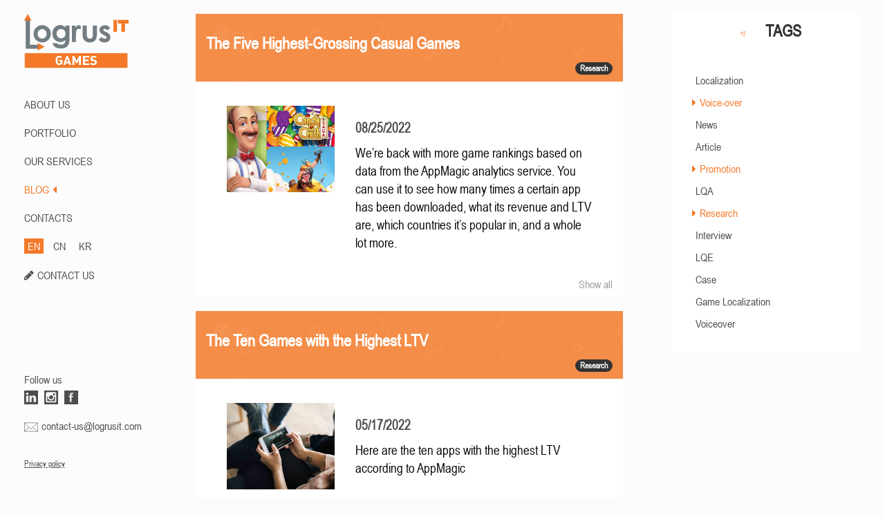

--- FILE ---
content_type: text/html; charset=utf-8
request_url: https://games.logrusit.com/en/news/?tags=76&tags=92&tags=50&tags=225&tags=70&tags=44&tags=230&page=5
body_size: 7386
content:


<!DOCTYPE html>

<html lang="en-US">
<head>
    <meta charset="utf-8" />
    <meta http-equiv="X-UA-Compatible" content="IE=edge" />
    <meta name="viewport" content="width=device-width, initial-scale=0.75" />
    <link rel="apple-touch-icon" sizes="180x180" href="/apple-touch-icon.png">
    <link rel="icon" type="image/png" sizes="32x32" href="/favicon-32x32.png">
    <link rel="icon" type="image/png" sizes="16x16" href="/favicon-16x16.png">
    <link rel="manifest" href="/site.webmanifest">
    <link rel="mask-icon" href="/safari-pinned-tab.svg" color="#5bbad5">
    <link rel="preload" href="/fonts/fontawesome-webfont.woff2" as="font" type="font/woff2" crossorigin />
    <link rel="preload" href="/fonts/ArialNarrowRegular/ArialNarrowRegular.woff" as="font" type="font/woff" crossorigin />
    <meta name="msapplication-TileColor" content="#2b5797">
    <meta name="theme-color" content="#ffffff">
    <meta name="google-site-verification" content="HhCKuJIAji8mx_lD8qkDhv5GnWvU89LwgBZNHIf7jgA" />
    <meta name="yandex-verification" content="504726db7a3aacdb" />
    <title>Blog | Logrus IT Games</title>

    <meta name="description" content="Logrus IT offers game localization, voiceover and testing for multiple platforms. 100+ languages, in-house sound recording studio and a large pool of voiceover actors.">

    <meta name="keywords" content="news, localization, localisation, logrus, adaptation, translation, voiceover, testing, Game, computer games, video games, mobile games">

    
    <link href="/bundles/styles?v=dN19-D4HU5y-JKioevRbbBdbwMlmLX_Cob46eFSHhW81" rel="stylesheet"/>


    <!-- Yandex.Metrika counter -->
    <script type="text/javascript" >
       (function(m,e,t,r,i,k,a){m[i]=m[i]||function(){(m[i].a=m[i].a||[]).push(arguments)};
       m[i].l=1*new Date();k=e.createElement(t),a=e.getElementsByTagName(t)[0],k.async=1,k.src=r,a.parentNode.insertBefore(k,a)})
       (window, document, "script", "https://mc.yandex.ru/metrika/tag.js", "ym");
    
       ym(44178254, "init", {
            clickmap:true,
            trackLinks:true,
            accurateTrackBounce:true,
            webvisor:true
       });
    </script>
    <noscript><div><img src="https://mc.yandex.ru/watch/44178254" style="position:absolute; left:-9999px;" alt="" /></div></noscript>
    <!-- /Yandex.Metrika counter -->
</head>
<body>
    
<script src="https://www.google.com/recaptcha/api.js" async defer></script>
<div class="modal fade" id="ModalForm" tabindex="-1" role="dialog" aria-labelledby="myModalLabel" data-backdrop="static" data-keyboard="false">
    <div class="modal-dialog" role="document">
        <div class="modal-content">
            <div class="modal-header">
                <button data-bind="click: close, enable: isSending() == false" type="button" class="close" aria-label="Close">
                    <span aria-hidden="true">&times;</span>
                </button>
                <div style="border-bottom: solid #4D4D4D 1px; padding: 0; display: inline-block;">
                    <h4 class="modal-title" id="ModalFromLabel">Send a request</h4>
                </div>
            </div>
            <div class="modal-body">
                <form id="order-form" data-bind="submit: send" method="post" enctype="multipart/form-data">
                    <div class="form-group">
                        <label for="Name">Name *</label>
                        <input name="Name" data-bind="textInput: name"  class="form-control" placeholder="Name" id="Name">
                        <span class="valid-error" data-bind="text: nameError"></span>
                    </div>
                    <div class="form-group">
                        <label for="Subject">Subject *</label>
                        <input name="Subject" data-bind="textInput: subject" type="text" class="form-control" placeholder="Enter subject for your message" id="Subject">
                        <span class="valid-error" data-bind="text: subjectError"></span>
                    </div>
                    <div class="form-group">
                        <label for="Email">Email *</label>
                        <input name="Email" data-bind="textInput: email" type="text" class="form-control" placeholder="Enter your email" id="Email">
                        <span class="valid-error" data-bind="text: emailError"></span>
                    </div>
                    <div class="form-group">
                        <label for="Phone">Phone</label>
                        <input name="Phone" class="form-control" placeholder="Phone" id="Email">
                    </div>
                    <div class="form-group">
                        <label for="Message">Message *</label>
                        <textarea name="Message" data-bind="textInput: message" class="form-control" id="Message" placeholder="Message" rows="8"></textarea>
                        <span class="valid-error" data-bind="text: messageError"></span>
                    </div>
                    <div class="checkbox">
                        <label>
                            <input type="checkbox" name="Privacy" data-bind="event: {click: chkClick}" id="Privacy" class="form-control-checkbox">I agree to 
                        </label><a href="/media/1434/logrus-it-privacy-policy.pdf" target="_blank"> the Privacy Policy</a>
                    </div>
                    <span class="valid-error" data-bind="text: privacyError"></span>
                        <div style="margin-bottom: 1em">
                            <div class="g-recaptcha" data-callback="recaptchaCallback" data-sitekey="6LfDtUEdAAAAAERFYuG1zf0gDzTqmq5A5UFJopus"></div>
                            
                        </div>

                    <div class="form-group" style="margin-bottom: 0">
                        <input data-bind="event: { change: function() { uploadFile($element.files[0]) } }, enable: isSending() == false" id="File" type="file" accept=".pdf,.jpg,.png,.gif,.tif,.docx,.docm,.doc,.dotx,.dotm,.dot,.xps,.rtf,.txt,.odt,.ppt,.pptx,.mp3,.mp4,.avi,.xlsx,.xls,.csv,.ods" data-filename-placement="outside" name="File" title="File"/>
                        <span class="valid-error" data-bind="visible: isOverFileSize()">The file size exceeds 20 MB</span>

                        <div class="pull-right">
                            <div data-bind="visible: isSending()" class="loader-container">
                                <div class="loader"></div>
                            </div>
                            <button data-bind="enable: enabledButton()" type="submit" id="form-send-button" class="btn btn-default">
                                <span data-bind="visible: isSending() == false">Send</span>
                                <span data-bind="visible: isSending">Sending...</span>
                            </button>
                            <button data-bind="click: close, enable: isSending() == false" type="button" class="btn btn-default">Close</button>
                        </div>
                    </div>
                    <span>
                        <sup>Max. 20Mb</sup>
                    </span>
                </form>
            </div>
        </div>
    </div>
</div>

<div style="display: none" id="subject-dict">
    <span id="srv-item-1-subj">Order translation</span>
    <span id="srv-item-2-subj">Order voiceover</span>
    <span id="srv-item-3-subj">Order testing</span>
    <span id="srv-item-4-subj">Order adaptation</span>
    <span id="form-alert-h">YOUR REQUEST HAS BEEN SENT!</span>
    <span id="form-alert-p">WE WILL CONTACT YOU SHORTLY</span>
    <span id="form-alert-error-h">ERROR</span>
    <span id="form-alert-error-p">Sorry, an error occured while sending the message. Please try again later or send us an email at partnership@logrusit.com</span>
</div>
    


<aside>
    <div class="hidden-xs menu">
        <div class="list-group">
            <div class="list-group-item logo">
                
                            <a href="/en/about/"><img src="/media/1214/logo-eng-big-2.svg" alt="LogrusIT Games" /></a>

            </div>
            <div>
                            <a class="list-group-item text-uppercase" href="/en/about/">ABOUT US<i class="fa fa-caret-left" aria-hidden="true"></i></a>
                            <a class="list-group-item text-uppercase" href="/en/portfolio/">PORTFOLIO<i class="fa fa-caret-left" aria-hidden="true"></i></a>
                            <a class="list-group-item text-uppercase" href="/en/services/">Our Services<i class="fa fa-caret-left" aria-hidden="true"></i></a>
                            <a class="list-group-item text-uppercase active-menu" href="/en/news/">BLOG<i class="fa fa-caret-left" aria-hidden="true"></i></a>
                            <a class="list-group-item text-uppercase" href="/en/contacts/">CONTACTS<i class="fa fa-caret-left" aria-hidden="true"></i></a>



                        <div class="langs">
                            <div class="lang-container lang-active">
                                <a href="/en">EN</a>
                            </div>
                            <div class="lang-container ">
                                <a href="/cn">CN</a>
                            </div>
                            <div class="lang-container ">
                                <a href="/kr">KR</a>
                            </div>
                        </div>
                    <div class="langs">
                        <i style="display: inline-block; margin-right: 5px" class="fa fa-pencil" aria-hidden="true"></i><a class="list-group-item" style="margin: 0; padding: 0; display: inline" href="#" data-toggle="modal" data-target="#ModalForm">CONTACT US</a>
                    </div>


            </div>
            <div id="menu-footer" class="list-group-item list-group-footer-item">
                <p>Follow us</p>
                <div>
                    
                    <a href="https://www.linkedin.com/company/10692592?trk=tyah&amp;trkInfo=clickedVertical%3Acompany%2CentityType%3AentityHistoryName%2CclickedEntityId%3Acompany_company_company_10692592%2Cidx%3A0" target="_blank">
                        <div class="icon-container linkedin-icon"></div>
                    </a>
                        <a href="https://www.instagram.com/logrusit/" target="_blank">
                            <div class="icon-container instagram-icon"></div>
                        </a>
                        <a href="https://www.facebook.com/logrusit/" target="_blank">
                            <div class="icon-container facebook-icon"></div>
                        </a>
                    
                </div>
                <div>
                    <img src="/Img/mail.svg" /><a href="mailto:contact-us@logrusit.com">contact-us@logrusit.com</a>
                </div>
                <div>
                    <p id="menu-copyright">
                        &copy; 1993 - 2026 Logrus IT Games<br />
                        Ubisoft, Blizzard, Disney, ZeptoLab, Creative Mobile, my.com and all the other trademarks are the property of their respective owners.
                    </p>
                    <p><a class="menu-pp" href="/media/1388/privacy-policy.docx">Privacy policy</a></p>
                </div>
            </div>
        </div>
    </div>
    <div class="visible-xs">
        <nav id="mobile-nav" class="navbar navbar-default navbar-fixed-top" style="box-shadow: 5px 0px 10px 1px #B2B2B2;">
            <div class="container-fluid">
                <div id="BtnMobilMenu" class="navbar-header text-center">
                    
                    <img data-toggle="collapse" data-target="#bs-example-navbar-collapse-1" aria-expanded="false" src="/media/1302/logo-mv-eng_30.png" alt="img2" />
                    <button type="button" class="navbar-toggle collapsed" data-toggle="collapse" data-target="#bs-example-navbar-collapse-1" aria-expanded="false">
                        <span class="sr-only">Toggle navigation</span>
                        <span class="icon-bar"></span>
                        <span class="icon-bar"></span>
                        <span class="icon-bar"></span>
                    </button>
                </div>
                <div class="collapse navbar-collapse" style="border-color: transparent" id="bs-example-navbar-collapse-1">
                    <ul class="nav navbar-nav">
                                    <li><a class="list-group-item text-center text-uppercase" href="/en/about/">ABOUT US<i class="fa fa-caret-left" aria-hidden="true"></i></a></li>
                                    <li><a class="list-group-item text-center text-uppercase" href="/en/portfolio/">PORTFOLIO<i class="fa fa-caret-left" aria-hidden="true"></i></a></li>
                                    <li><a class="list-group-item text-center text-uppercase" href="/en/services/">Our Services<i class="fa fa-caret-left" aria-hidden="true"></i></a></li>
                                    <li><a class="list-group-item text-center text-uppercase active-menu" href="/en/news/">BLOG<i class="fa fa-caret-left" aria-hidden="true"></i></a></li>
                                    <li><a class="list-group-item text-center text-uppercase" href="/en/contacts/">CONTACTS<i class="fa fa-caret-left" aria-hidden="true"></i></a></li>

                    </ul>
                            <div class="langs">
                                <div class="lang-container lang-active">
                                    <a href="/en">EN</a>
                                </div>
                                <div class="lang-container ">
                                    <a href="/cn">CN</a>
                                </div>
                                <div class="lang-container ">
                                    <a href="/kr">KR</a>
                                </div>
                            </div>
                        <div style="text-align: center; margin-top: 10px">
                            <i style="display: inline-block; margin-right: 5px" class="fa fa-pencil" aria-hidden="true"></i><a class="list-group-item" style="margin: 0; padding: 0; display: inline" href="#" data-toggle="modal" data-target="#ModalForm">CONTACT US</a>
                        </div>
                        <div id="menu-footer" class="list-group-item list-group-footer-item">
                            <p>Follow us</p>
                            <div>
                                
                                <a href="https://www.linkedin.com/company/10692592?trk=tyah&amp;trkInfo=clickedVertical%3Acompany%2CentityType%3AentityHistoryName%2CclickedEntityId%3Acompany_company_company_10692592%2Cidx%3A0" target="_blank">
                                    <div class="icon-container linkedin-icon"></div>
                                </a>
                                                        <a href="https://www.instagram.com/logrusit/" target="_blank">
                                                            <div class="icon-container instagram-icon"></div>
                                                        </a>
                                                        <a href="https://www.facebook.com/logrusit/" target="_blank">
                                                            <div class="icon-container facebook-icon"></div>
                                                        </a>
                            </div>
                            <div>
                                <img src="/Img/mail.svg" /><a href="mailto:contact-us@logrusit.com">contact-us@logrusit.com</a>
                            </div>
                        </div>
                        <p style="text-align: center; margin-top: 10px"><a class="menu-pp" href="/media/1434/logrus-it-privacy-policy.pdf">Privacy policy</a></p>

                </div>
            </div>
        </nav>
    </div>
</aside>	
    

<div id="main-content">
    <div>
        <div class="row">
            <div class="col-md-4 hide-desktop">
                <div class="page-content">
                    <div class="panel panel-default panel-about">
                        <div class="panel-heading" style="margin: 0; padding: 0">
                            <img src="/Img/tags-icon.png" />
                            <h3 style="margin-top: 5px; margin-bottom: 0; vertical-align: middle">TAGS</h3>
                        </div>
                        <div class="panel-body">
                            <div class="panel-body">
                                    <div class="tag-container ">
                                        <i class=""></i><a href="https://games.logrusit.com/en/news/?tags=76&amp;tags=92&amp;tags=50&amp;tags=225&amp;tags=70&amp;tags=44&amp;tags=230&amp;tags=49">Localization</a>
                                    </div>
                                    <div class="tag-container tag-active">
                                        <i class="fa fa-caret-right"></i><a href="https://games.logrusit.com/en/news/?tags=76&amp;tags=92&amp;tags=225&amp;tags=70&amp;tags=44&amp;tags=230">Voice-over</a>
                                    </div>
                                    <div class="tag-container ">
                                        <i class=""></i><a href="https://games.logrusit.com/en/news/?tags=76&amp;tags=92&amp;tags=50&amp;tags=225&amp;tags=70&amp;tags=44&amp;tags=230&amp;tags=67">News</a>
                                    </div>
                                    <div class="tag-container ">
                                        <i class=""></i><a href="https://games.logrusit.com/en/news/?tags=76&amp;tags=92&amp;tags=50&amp;tags=225&amp;tags=70&amp;tags=44&amp;tags=230&amp;tags=224">Article</a>
                                    </div>
                                    <div class="tag-container tag-active">
                                        <i class="fa fa-caret-right"></i><a href="https://games.logrusit.com/en/news/?tags=76&amp;tags=92&amp;tags=50&amp;tags=70&amp;tags=44&amp;tags=230">Promotion</a>
                                    </div>
                                    <div class="tag-container ">
                                        <i class=""></i><a href="https://games.logrusit.com/en/news/?tags=76&amp;tags=92&amp;tags=50&amp;tags=225&amp;tags=70&amp;tags=44&amp;tags=230&amp;tags=228">LQA</a>
                                    </div>
                                    <div class="tag-container tag-active">
                                        <i class="fa fa-caret-right"></i><a href="https://games.logrusit.com/en/news/?tags=76&amp;tags=92&amp;tags=50&amp;tags=225&amp;tags=70&amp;tags=44">Research</a>
                                    </div>
                                    <div class="tag-container ">
                                        <i class=""></i><a href="https://games.logrusit.com/en/news/?tags=76&amp;tags=92&amp;tags=50&amp;tags=225&amp;tags=70&amp;tags=44&amp;tags=230&amp;tags=233">Interview</a>
                                    </div>
                                    <div class="tag-container ">
                                        <i class=""></i><a href="https://games.logrusit.com/en/news/?tags=76&amp;tags=92&amp;tags=50&amp;tags=225&amp;tags=70&amp;tags=44&amp;tags=230&amp;tags=243">LQE</a>
                                    </div>
                                    <div class="tag-container ">
                                        <i class=""></i><a href="https://games.logrusit.com/en/news/?tags=76&amp;tags=92&amp;tags=50&amp;tags=225&amp;tags=70&amp;tags=44&amp;tags=230&amp;tags=246">Case</a>
                                    </div>
                                    <div class="tag-container ">
                                        <i class=""></i><a href="https://games.logrusit.com/en/news/?tags=76&amp;tags=92&amp;tags=50&amp;tags=225&amp;tags=70&amp;tags=44&amp;tags=230&amp;tags=250">Game Localization</a>
                                    </div>
                                    <div class="tag-container ">
                                        <i class=""></i><a href="https://games.logrusit.com/en/news/?tags=76&amp;tags=92&amp;tags=50&amp;tags=225&amp;tags=70&amp;tags=44&amp;tags=230&amp;tags=251">Voiceover</a>
                                    </div>
                            </div>
                        </div>
                    </div>
                </div>
            </div>
            <div class="col-md-8">
                <div class="row">
                            <div class="page-content">
                                <div class="panel panel-default panel-post">
                                    <div class="panel-heading">
                                        <h3>The Five Highest-Grossing Casual Games</h3>
                                        <div class="pull-right">
                                                <span class="badge">Research</span>
                                        </div>
                                    </div>
                                    <div class="panel-body">
                                        <div class="row">
                                                    <div style="padding-top: 20px" class="col-lg-12  col-md-12 col-xs-12">
                                                        <div class="row">
<div class="col-lg-4 col-md-12 col-xs-12"><a href="/en/news/the-five-highest-grossing-casual-games/"><img style="width: 100%;" src="/media/1824/top-5-casual-revenue-pre.jpg" alt="The Five Highest-Grossing Casual Games" data-udi="umb://media/a287a77c543f4f2cbafc47b11a48cf2a" /></a></div>
<div class="col-lg-8  col-md-12 col-xs-12" style="font-size: 14pt; padding-top: 20px;">
<p><strong>08/25/2022</strong></p>
<p><a style="color: black;" href="/en/news/the-five-highest-grossing-casual-games/">We’re back with more game rankings based on data from the AppMagic analytics service. You can use it to see how many times a certain app has been downloaded, what its revenue and LTV are, which countries it’s popular in, and a whole lot more.</a></p>
</div>
</div>
                                                    </div>

                                        </div>
                                    </div>
                                    <div class="panel-footer">
                                        <a href="/en/news/the-five-highest-grossing-casual-games/">Show all</a>
                                    </div>
                                </div>
                            </div>
                            <div class="page-content">
                                <div class="panel panel-default panel-post">
                                    <div class="panel-heading">
                                        <h3>The Ten Games with the Highest LTV</h3>
                                        <div class="pull-right">
                                                <span class="badge">Research</span>
                                        </div>
                                    </div>
                                    <div class="panel-body">
                                        <div class="row">
                                                    <div style="padding-top: 20px" class="col-lg-12  col-md-12 col-xs-12">
                                                        <div class="row">
<div class="col-lg-4 col-md-12 col-xs-12">
<p><a href="/en/news/the-ten-games-with-the-highest-ltv/"><img style="width: 100%;" src="/media/1783/top-ltv-games-pre.jpg" alt="The Ten Games with the Highest LTV" data-udi="umb://media/62a14f2c4ba941319769698cd588d3e0" /></a></p>
</div>
<div class="col-lg-8  col-md-12 col-xs-12" style="font-size: 14pt; padding-top: 20px;">
<p><strong>05/17/2022</strong></p>
<p><a style="color: black;" href="/en/news/the-ten-games-with-the-highest-ltv/">Here are the ten apps with the highest LTV according to AppMagic</a></p>
</div>
</div>
                                                    </div>

                                        </div>
                                    </div>
                                    <div class="panel-footer">
                                        <a href="/en/news/the-ten-games-with-the-highest-ltv/">Show all</a>
                                    </div>
                                </div>
                            </div>
                            <div class="page-content">
                                <div class="panel panel-default panel-post">
                                    <div class="panel-heading">
                                        <h3>Localizing Games for South Korea</h3>
                                        <div class="pull-right">
                                                <span class="badge">Localization</span>
                                                <span class="badge">Article</span>
                                                <span class="badge">Promotion</span>
                                        </div>
                                    </div>
                                    <div class="panel-body">
                                        <div class="row">
                                                    <div style="padding-top: 20px" class="col-lg-12  col-md-12 col-xs-12">
                                                        <div class="row">
<div class="col-lg-4 col-md-12 col-xs-12">
<p><a style="color: black;" href="/en/news/localizing-games-for-south-korea/"><img style="width: 100%;" src="/media/1737/game-localization-for-south-korea-pre.jpg" alt="Localizing Games for South Korea" data-udi="umb://media/881c28611bc04d26bb193d93de094423" /></a></p>
</div>
<div class="col-lg-8  col-md-12 col-xs-12" style="font-size: 14pt; padding-top: 20px;">
<p><strong>01/18/2022</strong></p>
<p><a style="color: black;" href="/en/news/localizing-games-for-south-korea/">South Korea is a hi-tech country. It’s the birthplace of esports and a number of world-famous titles. In this article we’re going to touch on the primary features and strengths of the Korean market and talk about the finer points of localization.</a></p>
</div>
</div>
                                                    </div>

                                        </div>
                                    </div>
                                    <div class="panel-footer">
                                        <a href="/en/news/localizing-games-for-south-korea/">Show all</a>
                                    </div>
                                </div>
                            </div>

                </div>
                <div>
                    Page 5 from 8
<div class="pagination-container"><ul class="pagination"><li class="PagedList-skipToPrevious"><a href="https://games.logrusit.com/en/news/?tags=76&amp;tags=92&amp;tags=50&amp;tags=225&amp;tags=70&amp;tags=44&amp;tags=230&amp;page=4" rel="prev">«</a></li><li><a href="https://games.logrusit.com/en/news/?tags=76&amp;tags=92&amp;tags=50&amp;tags=225&amp;tags=70&amp;tags=44&amp;tags=230&amp;page=1">1</a></li><li><a href="https://games.logrusit.com/en/news/?tags=76&amp;tags=92&amp;tags=50&amp;tags=225&amp;tags=70&amp;tags=44&amp;tags=230&amp;page=2">2</a></li><li><a href="https://games.logrusit.com/en/news/?tags=76&amp;tags=92&amp;tags=50&amp;tags=225&amp;tags=70&amp;tags=44&amp;tags=230&amp;page=3">3</a></li><li><a href="https://games.logrusit.com/en/news/?tags=76&amp;tags=92&amp;tags=50&amp;tags=225&amp;tags=70&amp;tags=44&amp;tags=230&amp;page=4">4</a></li><li class="active"><a>5</a></li><li><a href="https://games.logrusit.com/en/news/?tags=76&amp;tags=92&amp;tags=50&amp;tags=225&amp;tags=70&amp;tags=44&amp;tags=230&amp;page=6">6</a></li><li><a href="https://games.logrusit.com/en/news/?tags=76&amp;tags=92&amp;tags=50&amp;tags=225&amp;tags=70&amp;tags=44&amp;tags=230&amp;page=7">7</a></li><li><a href="https://games.logrusit.com/en/news/?tags=76&amp;tags=92&amp;tags=50&amp;tags=225&amp;tags=70&amp;tags=44&amp;tags=230&amp;page=8">8</a></li><li class="PagedList-skipToNext"><a href="https://games.logrusit.com/en/news/?tags=76&amp;tags=92&amp;tags=50&amp;tags=225&amp;tags=70&amp;tags=44&amp;tags=230&amp;page=6" rel="next">»</a></li></ul></div>
                </div>
            </div>
            <div class="col-md-4 hide-mobile">
                <div class="page-content">
                    <div class="panel panel-default panel-about">
                        <div class="panel-heading" style="margin: 0; padding: 0">
                            <img src="/Img/tags-icon.png" />
                            <h3 style="margin-top: 5px; margin-bottom: 0; vertical-align: middle">TAGS</h3>
                        </div>
                        <div class="panel-body">
                            <div class="panel-body">
                                    <div class="tag-container ">
                                        <i class=""></i><a href="https://games.logrusit.com/en/news/?tags=76&amp;tags=92&amp;tags=50&amp;tags=225&amp;tags=70&amp;tags=44&amp;tags=230&amp;tags=49">Localization</a>
                                    </div>
                                    <div class="tag-container tag-active">
                                        <i class="fa fa-caret-right"></i><a href="https://games.logrusit.com/en/news/?tags=76&amp;tags=92&amp;tags=225&amp;tags=70&amp;tags=44&amp;tags=230">Voice-over</a>
                                    </div>
                                    <div class="tag-container ">
                                        <i class=""></i><a href="https://games.logrusit.com/en/news/?tags=76&amp;tags=92&amp;tags=50&amp;tags=225&amp;tags=70&amp;tags=44&amp;tags=230&amp;tags=67">News</a>
                                    </div>
                                    <div class="tag-container ">
                                        <i class=""></i><a href="https://games.logrusit.com/en/news/?tags=76&amp;tags=92&amp;tags=50&amp;tags=225&amp;tags=70&amp;tags=44&amp;tags=230&amp;tags=224">Article</a>
                                    </div>
                                    <div class="tag-container tag-active">
                                        <i class="fa fa-caret-right"></i><a href="https://games.logrusit.com/en/news/?tags=76&amp;tags=92&amp;tags=50&amp;tags=70&amp;tags=44&amp;tags=230">Promotion</a>
                                    </div>
                                    <div class="tag-container ">
                                        <i class=""></i><a href="https://games.logrusit.com/en/news/?tags=76&amp;tags=92&amp;tags=50&amp;tags=225&amp;tags=70&amp;tags=44&amp;tags=230&amp;tags=228">LQA</a>
                                    </div>
                                    <div class="tag-container tag-active">
                                        <i class="fa fa-caret-right"></i><a href="https://games.logrusit.com/en/news/?tags=76&amp;tags=92&amp;tags=50&amp;tags=225&amp;tags=70&amp;tags=44">Research</a>
                                    </div>
                                    <div class="tag-container ">
                                        <i class=""></i><a href="https://games.logrusit.com/en/news/?tags=76&amp;tags=92&amp;tags=50&amp;tags=225&amp;tags=70&amp;tags=44&amp;tags=230&amp;tags=233">Interview</a>
                                    </div>
                                    <div class="tag-container ">
                                        <i class=""></i><a href="https://games.logrusit.com/en/news/?tags=76&amp;tags=92&amp;tags=50&amp;tags=225&amp;tags=70&amp;tags=44&amp;tags=230&amp;tags=243">LQE</a>
                                    </div>
                                    <div class="tag-container ">
                                        <i class=""></i><a href="https://games.logrusit.com/en/news/?tags=76&amp;tags=92&amp;tags=50&amp;tags=225&amp;tags=70&amp;tags=44&amp;tags=230&amp;tags=246">Case</a>
                                    </div>
                                    <div class="tag-container ">
                                        <i class=""></i><a href="https://games.logrusit.com/en/news/?tags=76&amp;tags=92&amp;tags=50&amp;tags=225&amp;tags=70&amp;tags=44&amp;tags=230&amp;tags=250">Game Localization</a>
                                    </div>
                                    <div class="tag-container ">
                                        <i class=""></i><a href="https://games.logrusit.com/en/news/?tags=76&amp;tags=92&amp;tags=50&amp;tags=225&amp;tags=70&amp;tags=44&amp;tags=230&amp;tags=251">Voiceover</a>
                                    </div>
                            </div>
                        </div>
                    </div>
                </div>
            </div>
        </div>
    </div>
</div>
<script src="/bundles/modalform?v=hXOaQZ5l9edOKluJwkuzfHb9SYMEw6vWOmRueNynnGg1"></script>

    <script src="/bundles/masterpage?v=YnQW0CtFXdarlO79tT3eXT--pg9HRrUF7-e-VjgKgvs1"></script>

    
<link rel="stylesheet" href="/css/cookies-notification/cookies-notification.core.css">
<div class="cookies-notification cookies-notification_closed">
    <div class="cookies-notification__container">
        <div class="cookies-notification__text">
            This website uses cookies. If you click the ACCEPT button or continue to browse the website, we consider you have accepted the use of cookie files.
            <a class="cookies-notification__privacy-policy-link" href="/media/1434/logrus-it-privacy-policy.pdf" target="_blank">Privacy Policy</a>
        </div>
        <div class="cookies-notification__button-container">
            <button class="cookies-notification__button">ACCEPT</button>
        </div>
        <button class="cookies-notification__close">x</button>
    </div>
</div>
<script src="/scripts/cookies-notification/js.cookie.js"></script>
<script src="/scripts/cookies-notification/cookies-notification.core.js"></script>
</body>
</html>


--- FILE ---
content_type: text/html; charset=utf-8
request_url: https://www.google.com/recaptcha/api2/anchor?ar=1&k=6LfDtUEdAAAAAERFYuG1zf0gDzTqmq5A5UFJopus&co=aHR0cHM6Ly9nYW1lcy5sb2dydXNpdC5jb206NDQz&hl=en&v=N67nZn4AqZkNcbeMu4prBgzg&size=normal&anchor-ms=20000&execute-ms=30000&cb=2u6al9i4f7vt
body_size: 49446
content:
<!DOCTYPE HTML><html dir="ltr" lang="en"><head><meta http-equiv="Content-Type" content="text/html; charset=UTF-8">
<meta http-equiv="X-UA-Compatible" content="IE=edge">
<title>reCAPTCHA</title>
<style type="text/css">
/* cyrillic-ext */
@font-face {
  font-family: 'Roboto';
  font-style: normal;
  font-weight: 400;
  font-stretch: 100%;
  src: url(//fonts.gstatic.com/s/roboto/v48/KFO7CnqEu92Fr1ME7kSn66aGLdTylUAMa3GUBHMdazTgWw.woff2) format('woff2');
  unicode-range: U+0460-052F, U+1C80-1C8A, U+20B4, U+2DE0-2DFF, U+A640-A69F, U+FE2E-FE2F;
}
/* cyrillic */
@font-face {
  font-family: 'Roboto';
  font-style: normal;
  font-weight: 400;
  font-stretch: 100%;
  src: url(//fonts.gstatic.com/s/roboto/v48/KFO7CnqEu92Fr1ME7kSn66aGLdTylUAMa3iUBHMdazTgWw.woff2) format('woff2');
  unicode-range: U+0301, U+0400-045F, U+0490-0491, U+04B0-04B1, U+2116;
}
/* greek-ext */
@font-face {
  font-family: 'Roboto';
  font-style: normal;
  font-weight: 400;
  font-stretch: 100%;
  src: url(//fonts.gstatic.com/s/roboto/v48/KFO7CnqEu92Fr1ME7kSn66aGLdTylUAMa3CUBHMdazTgWw.woff2) format('woff2');
  unicode-range: U+1F00-1FFF;
}
/* greek */
@font-face {
  font-family: 'Roboto';
  font-style: normal;
  font-weight: 400;
  font-stretch: 100%;
  src: url(//fonts.gstatic.com/s/roboto/v48/KFO7CnqEu92Fr1ME7kSn66aGLdTylUAMa3-UBHMdazTgWw.woff2) format('woff2');
  unicode-range: U+0370-0377, U+037A-037F, U+0384-038A, U+038C, U+038E-03A1, U+03A3-03FF;
}
/* math */
@font-face {
  font-family: 'Roboto';
  font-style: normal;
  font-weight: 400;
  font-stretch: 100%;
  src: url(//fonts.gstatic.com/s/roboto/v48/KFO7CnqEu92Fr1ME7kSn66aGLdTylUAMawCUBHMdazTgWw.woff2) format('woff2');
  unicode-range: U+0302-0303, U+0305, U+0307-0308, U+0310, U+0312, U+0315, U+031A, U+0326-0327, U+032C, U+032F-0330, U+0332-0333, U+0338, U+033A, U+0346, U+034D, U+0391-03A1, U+03A3-03A9, U+03B1-03C9, U+03D1, U+03D5-03D6, U+03F0-03F1, U+03F4-03F5, U+2016-2017, U+2034-2038, U+203C, U+2040, U+2043, U+2047, U+2050, U+2057, U+205F, U+2070-2071, U+2074-208E, U+2090-209C, U+20D0-20DC, U+20E1, U+20E5-20EF, U+2100-2112, U+2114-2115, U+2117-2121, U+2123-214F, U+2190, U+2192, U+2194-21AE, U+21B0-21E5, U+21F1-21F2, U+21F4-2211, U+2213-2214, U+2216-22FF, U+2308-230B, U+2310, U+2319, U+231C-2321, U+2336-237A, U+237C, U+2395, U+239B-23B7, U+23D0, U+23DC-23E1, U+2474-2475, U+25AF, U+25B3, U+25B7, U+25BD, U+25C1, U+25CA, U+25CC, U+25FB, U+266D-266F, U+27C0-27FF, U+2900-2AFF, U+2B0E-2B11, U+2B30-2B4C, U+2BFE, U+3030, U+FF5B, U+FF5D, U+1D400-1D7FF, U+1EE00-1EEFF;
}
/* symbols */
@font-face {
  font-family: 'Roboto';
  font-style: normal;
  font-weight: 400;
  font-stretch: 100%;
  src: url(//fonts.gstatic.com/s/roboto/v48/KFO7CnqEu92Fr1ME7kSn66aGLdTylUAMaxKUBHMdazTgWw.woff2) format('woff2');
  unicode-range: U+0001-000C, U+000E-001F, U+007F-009F, U+20DD-20E0, U+20E2-20E4, U+2150-218F, U+2190, U+2192, U+2194-2199, U+21AF, U+21E6-21F0, U+21F3, U+2218-2219, U+2299, U+22C4-22C6, U+2300-243F, U+2440-244A, U+2460-24FF, U+25A0-27BF, U+2800-28FF, U+2921-2922, U+2981, U+29BF, U+29EB, U+2B00-2BFF, U+4DC0-4DFF, U+FFF9-FFFB, U+10140-1018E, U+10190-1019C, U+101A0, U+101D0-101FD, U+102E0-102FB, U+10E60-10E7E, U+1D2C0-1D2D3, U+1D2E0-1D37F, U+1F000-1F0FF, U+1F100-1F1AD, U+1F1E6-1F1FF, U+1F30D-1F30F, U+1F315, U+1F31C, U+1F31E, U+1F320-1F32C, U+1F336, U+1F378, U+1F37D, U+1F382, U+1F393-1F39F, U+1F3A7-1F3A8, U+1F3AC-1F3AF, U+1F3C2, U+1F3C4-1F3C6, U+1F3CA-1F3CE, U+1F3D4-1F3E0, U+1F3ED, U+1F3F1-1F3F3, U+1F3F5-1F3F7, U+1F408, U+1F415, U+1F41F, U+1F426, U+1F43F, U+1F441-1F442, U+1F444, U+1F446-1F449, U+1F44C-1F44E, U+1F453, U+1F46A, U+1F47D, U+1F4A3, U+1F4B0, U+1F4B3, U+1F4B9, U+1F4BB, U+1F4BF, U+1F4C8-1F4CB, U+1F4D6, U+1F4DA, U+1F4DF, U+1F4E3-1F4E6, U+1F4EA-1F4ED, U+1F4F7, U+1F4F9-1F4FB, U+1F4FD-1F4FE, U+1F503, U+1F507-1F50B, U+1F50D, U+1F512-1F513, U+1F53E-1F54A, U+1F54F-1F5FA, U+1F610, U+1F650-1F67F, U+1F687, U+1F68D, U+1F691, U+1F694, U+1F698, U+1F6AD, U+1F6B2, U+1F6B9-1F6BA, U+1F6BC, U+1F6C6-1F6CF, U+1F6D3-1F6D7, U+1F6E0-1F6EA, U+1F6F0-1F6F3, U+1F6F7-1F6FC, U+1F700-1F7FF, U+1F800-1F80B, U+1F810-1F847, U+1F850-1F859, U+1F860-1F887, U+1F890-1F8AD, U+1F8B0-1F8BB, U+1F8C0-1F8C1, U+1F900-1F90B, U+1F93B, U+1F946, U+1F984, U+1F996, U+1F9E9, U+1FA00-1FA6F, U+1FA70-1FA7C, U+1FA80-1FA89, U+1FA8F-1FAC6, U+1FACE-1FADC, U+1FADF-1FAE9, U+1FAF0-1FAF8, U+1FB00-1FBFF;
}
/* vietnamese */
@font-face {
  font-family: 'Roboto';
  font-style: normal;
  font-weight: 400;
  font-stretch: 100%;
  src: url(//fonts.gstatic.com/s/roboto/v48/KFO7CnqEu92Fr1ME7kSn66aGLdTylUAMa3OUBHMdazTgWw.woff2) format('woff2');
  unicode-range: U+0102-0103, U+0110-0111, U+0128-0129, U+0168-0169, U+01A0-01A1, U+01AF-01B0, U+0300-0301, U+0303-0304, U+0308-0309, U+0323, U+0329, U+1EA0-1EF9, U+20AB;
}
/* latin-ext */
@font-face {
  font-family: 'Roboto';
  font-style: normal;
  font-weight: 400;
  font-stretch: 100%;
  src: url(//fonts.gstatic.com/s/roboto/v48/KFO7CnqEu92Fr1ME7kSn66aGLdTylUAMa3KUBHMdazTgWw.woff2) format('woff2');
  unicode-range: U+0100-02BA, U+02BD-02C5, U+02C7-02CC, U+02CE-02D7, U+02DD-02FF, U+0304, U+0308, U+0329, U+1D00-1DBF, U+1E00-1E9F, U+1EF2-1EFF, U+2020, U+20A0-20AB, U+20AD-20C0, U+2113, U+2C60-2C7F, U+A720-A7FF;
}
/* latin */
@font-face {
  font-family: 'Roboto';
  font-style: normal;
  font-weight: 400;
  font-stretch: 100%;
  src: url(//fonts.gstatic.com/s/roboto/v48/KFO7CnqEu92Fr1ME7kSn66aGLdTylUAMa3yUBHMdazQ.woff2) format('woff2');
  unicode-range: U+0000-00FF, U+0131, U+0152-0153, U+02BB-02BC, U+02C6, U+02DA, U+02DC, U+0304, U+0308, U+0329, U+2000-206F, U+20AC, U+2122, U+2191, U+2193, U+2212, U+2215, U+FEFF, U+FFFD;
}
/* cyrillic-ext */
@font-face {
  font-family: 'Roboto';
  font-style: normal;
  font-weight: 500;
  font-stretch: 100%;
  src: url(//fonts.gstatic.com/s/roboto/v48/KFO7CnqEu92Fr1ME7kSn66aGLdTylUAMa3GUBHMdazTgWw.woff2) format('woff2');
  unicode-range: U+0460-052F, U+1C80-1C8A, U+20B4, U+2DE0-2DFF, U+A640-A69F, U+FE2E-FE2F;
}
/* cyrillic */
@font-face {
  font-family: 'Roboto';
  font-style: normal;
  font-weight: 500;
  font-stretch: 100%;
  src: url(//fonts.gstatic.com/s/roboto/v48/KFO7CnqEu92Fr1ME7kSn66aGLdTylUAMa3iUBHMdazTgWw.woff2) format('woff2');
  unicode-range: U+0301, U+0400-045F, U+0490-0491, U+04B0-04B1, U+2116;
}
/* greek-ext */
@font-face {
  font-family: 'Roboto';
  font-style: normal;
  font-weight: 500;
  font-stretch: 100%;
  src: url(//fonts.gstatic.com/s/roboto/v48/KFO7CnqEu92Fr1ME7kSn66aGLdTylUAMa3CUBHMdazTgWw.woff2) format('woff2');
  unicode-range: U+1F00-1FFF;
}
/* greek */
@font-face {
  font-family: 'Roboto';
  font-style: normal;
  font-weight: 500;
  font-stretch: 100%;
  src: url(//fonts.gstatic.com/s/roboto/v48/KFO7CnqEu92Fr1ME7kSn66aGLdTylUAMa3-UBHMdazTgWw.woff2) format('woff2');
  unicode-range: U+0370-0377, U+037A-037F, U+0384-038A, U+038C, U+038E-03A1, U+03A3-03FF;
}
/* math */
@font-face {
  font-family: 'Roboto';
  font-style: normal;
  font-weight: 500;
  font-stretch: 100%;
  src: url(//fonts.gstatic.com/s/roboto/v48/KFO7CnqEu92Fr1ME7kSn66aGLdTylUAMawCUBHMdazTgWw.woff2) format('woff2');
  unicode-range: U+0302-0303, U+0305, U+0307-0308, U+0310, U+0312, U+0315, U+031A, U+0326-0327, U+032C, U+032F-0330, U+0332-0333, U+0338, U+033A, U+0346, U+034D, U+0391-03A1, U+03A3-03A9, U+03B1-03C9, U+03D1, U+03D5-03D6, U+03F0-03F1, U+03F4-03F5, U+2016-2017, U+2034-2038, U+203C, U+2040, U+2043, U+2047, U+2050, U+2057, U+205F, U+2070-2071, U+2074-208E, U+2090-209C, U+20D0-20DC, U+20E1, U+20E5-20EF, U+2100-2112, U+2114-2115, U+2117-2121, U+2123-214F, U+2190, U+2192, U+2194-21AE, U+21B0-21E5, U+21F1-21F2, U+21F4-2211, U+2213-2214, U+2216-22FF, U+2308-230B, U+2310, U+2319, U+231C-2321, U+2336-237A, U+237C, U+2395, U+239B-23B7, U+23D0, U+23DC-23E1, U+2474-2475, U+25AF, U+25B3, U+25B7, U+25BD, U+25C1, U+25CA, U+25CC, U+25FB, U+266D-266F, U+27C0-27FF, U+2900-2AFF, U+2B0E-2B11, U+2B30-2B4C, U+2BFE, U+3030, U+FF5B, U+FF5D, U+1D400-1D7FF, U+1EE00-1EEFF;
}
/* symbols */
@font-face {
  font-family: 'Roboto';
  font-style: normal;
  font-weight: 500;
  font-stretch: 100%;
  src: url(//fonts.gstatic.com/s/roboto/v48/KFO7CnqEu92Fr1ME7kSn66aGLdTylUAMaxKUBHMdazTgWw.woff2) format('woff2');
  unicode-range: U+0001-000C, U+000E-001F, U+007F-009F, U+20DD-20E0, U+20E2-20E4, U+2150-218F, U+2190, U+2192, U+2194-2199, U+21AF, U+21E6-21F0, U+21F3, U+2218-2219, U+2299, U+22C4-22C6, U+2300-243F, U+2440-244A, U+2460-24FF, U+25A0-27BF, U+2800-28FF, U+2921-2922, U+2981, U+29BF, U+29EB, U+2B00-2BFF, U+4DC0-4DFF, U+FFF9-FFFB, U+10140-1018E, U+10190-1019C, U+101A0, U+101D0-101FD, U+102E0-102FB, U+10E60-10E7E, U+1D2C0-1D2D3, U+1D2E0-1D37F, U+1F000-1F0FF, U+1F100-1F1AD, U+1F1E6-1F1FF, U+1F30D-1F30F, U+1F315, U+1F31C, U+1F31E, U+1F320-1F32C, U+1F336, U+1F378, U+1F37D, U+1F382, U+1F393-1F39F, U+1F3A7-1F3A8, U+1F3AC-1F3AF, U+1F3C2, U+1F3C4-1F3C6, U+1F3CA-1F3CE, U+1F3D4-1F3E0, U+1F3ED, U+1F3F1-1F3F3, U+1F3F5-1F3F7, U+1F408, U+1F415, U+1F41F, U+1F426, U+1F43F, U+1F441-1F442, U+1F444, U+1F446-1F449, U+1F44C-1F44E, U+1F453, U+1F46A, U+1F47D, U+1F4A3, U+1F4B0, U+1F4B3, U+1F4B9, U+1F4BB, U+1F4BF, U+1F4C8-1F4CB, U+1F4D6, U+1F4DA, U+1F4DF, U+1F4E3-1F4E6, U+1F4EA-1F4ED, U+1F4F7, U+1F4F9-1F4FB, U+1F4FD-1F4FE, U+1F503, U+1F507-1F50B, U+1F50D, U+1F512-1F513, U+1F53E-1F54A, U+1F54F-1F5FA, U+1F610, U+1F650-1F67F, U+1F687, U+1F68D, U+1F691, U+1F694, U+1F698, U+1F6AD, U+1F6B2, U+1F6B9-1F6BA, U+1F6BC, U+1F6C6-1F6CF, U+1F6D3-1F6D7, U+1F6E0-1F6EA, U+1F6F0-1F6F3, U+1F6F7-1F6FC, U+1F700-1F7FF, U+1F800-1F80B, U+1F810-1F847, U+1F850-1F859, U+1F860-1F887, U+1F890-1F8AD, U+1F8B0-1F8BB, U+1F8C0-1F8C1, U+1F900-1F90B, U+1F93B, U+1F946, U+1F984, U+1F996, U+1F9E9, U+1FA00-1FA6F, U+1FA70-1FA7C, U+1FA80-1FA89, U+1FA8F-1FAC6, U+1FACE-1FADC, U+1FADF-1FAE9, U+1FAF0-1FAF8, U+1FB00-1FBFF;
}
/* vietnamese */
@font-face {
  font-family: 'Roboto';
  font-style: normal;
  font-weight: 500;
  font-stretch: 100%;
  src: url(//fonts.gstatic.com/s/roboto/v48/KFO7CnqEu92Fr1ME7kSn66aGLdTylUAMa3OUBHMdazTgWw.woff2) format('woff2');
  unicode-range: U+0102-0103, U+0110-0111, U+0128-0129, U+0168-0169, U+01A0-01A1, U+01AF-01B0, U+0300-0301, U+0303-0304, U+0308-0309, U+0323, U+0329, U+1EA0-1EF9, U+20AB;
}
/* latin-ext */
@font-face {
  font-family: 'Roboto';
  font-style: normal;
  font-weight: 500;
  font-stretch: 100%;
  src: url(//fonts.gstatic.com/s/roboto/v48/KFO7CnqEu92Fr1ME7kSn66aGLdTylUAMa3KUBHMdazTgWw.woff2) format('woff2');
  unicode-range: U+0100-02BA, U+02BD-02C5, U+02C7-02CC, U+02CE-02D7, U+02DD-02FF, U+0304, U+0308, U+0329, U+1D00-1DBF, U+1E00-1E9F, U+1EF2-1EFF, U+2020, U+20A0-20AB, U+20AD-20C0, U+2113, U+2C60-2C7F, U+A720-A7FF;
}
/* latin */
@font-face {
  font-family: 'Roboto';
  font-style: normal;
  font-weight: 500;
  font-stretch: 100%;
  src: url(//fonts.gstatic.com/s/roboto/v48/KFO7CnqEu92Fr1ME7kSn66aGLdTylUAMa3yUBHMdazQ.woff2) format('woff2');
  unicode-range: U+0000-00FF, U+0131, U+0152-0153, U+02BB-02BC, U+02C6, U+02DA, U+02DC, U+0304, U+0308, U+0329, U+2000-206F, U+20AC, U+2122, U+2191, U+2193, U+2212, U+2215, U+FEFF, U+FFFD;
}
/* cyrillic-ext */
@font-face {
  font-family: 'Roboto';
  font-style: normal;
  font-weight: 900;
  font-stretch: 100%;
  src: url(//fonts.gstatic.com/s/roboto/v48/KFO7CnqEu92Fr1ME7kSn66aGLdTylUAMa3GUBHMdazTgWw.woff2) format('woff2');
  unicode-range: U+0460-052F, U+1C80-1C8A, U+20B4, U+2DE0-2DFF, U+A640-A69F, U+FE2E-FE2F;
}
/* cyrillic */
@font-face {
  font-family: 'Roboto';
  font-style: normal;
  font-weight: 900;
  font-stretch: 100%;
  src: url(//fonts.gstatic.com/s/roboto/v48/KFO7CnqEu92Fr1ME7kSn66aGLdTylUAMa3iUBHMdazTgWw.woff2) format('woff2');
  unicode-range: U+0301, U+0400-045F, U+0490-0491, U+04B0-04B1, U+2116;
}
/* greek-ext */
@font-face {
  font-family: 'Roboto';
  font-style: normal;
  font-weight: 900;
  font-stretch: 100%;
  src: url(//fonts.gstatic.com/s/roboto/v48/KFO7CnqEu92Fr1ME7kSn66aGLdTylUAMa3CUBHMdazTgWw.woff2) format('woff2');
  unicode-range: U+1F00-1FFF;
}
/* greek */
@font-face {
  font-family: 'Roboto';
  font-style: normal;
  font-weight: 900;
  font-stretch: 100%;
  src: url(//fonts.gstatic.com/s/roboto/v48/KFO7CnqEu92Fr1ME7kSn66aGLdTylUAMa3-UBHMdazTgWw.woff2) format('woff2');
  unicode-range: U+0370-0377, U+037A-037F, U+0384-038A, U+038C, U+038E-03A1, U+03A3-03FF;
}
/* math */
@font-face {
  font-family: 'Roboto';
  font-style: normal;
  font-weight: 900;
  font-stretch: 100%;
  src: url(//fonts.gstatic.com/s/roboto/v48/KFO7CnqEu92Fr1ME7kSn66aGLdTylUAMawCUBHMdazTgWw.woff2) format('woff2');
  unicode-range: U+0302-0303, U+0305, U+0307-0308, U+0310, U+0312, U+0315, U+031A, U+0326-0327, U+032C, U+032F-0330, U+0332-0333, U+0338, U+033A, U+0346, U+034D, U+0391-03A1, U+03A3-03A9, U+03B1-03C9, U+03D1, U+03D5-03D6, U+03F0-03F1, U+03F4-03F5, U+2016-2017, U+2034-2038, U+203C, U+2040, U+2043, U+2047, U+2050, U+2057, U+205F, U+2070-2071, U+2074-208E, U+2090-209C, U+20D0-20DC, U+20E1, U+20E5-20EF, U+2100-2112, U+2114-2115, U+2117-2121, U+2123-214F, U+2190, U+2192, U+2194-21AE, U+21B0-21E5, U+21F1-21F2, U+21F4-2211, U+2213-2214, U+2216-22FF, U+2308-230B, U+2310, U+2319, U+231C-2321, U+2336-237A, U+237C, U+2395, U+239B-23B7, U+23D0, U+23DC-23E1, U+2474-2475, U+25AF, U+25B3, U+25B7, U+25BD, U+25C1, U+25CA, U+25CC, U+25FB, U+266D-266F, U+27C0-27FF, U+2900-2AFF, U+2B0E-2B11, U+2B30-2B4C, U+2BFE, U+3030, U+FF5B, U+FF5D, U+1D400-1D7FF, U+1EE00-1EEFF;
}
/* symbols */
@font-face {
  font-family: 'Roboto';
  font-style: normal;
  font-weight: 900;
  font-stretch: 100%;
  src: url(//fonts.gstatic.com/s/roboto/v48/KFO7CnqEu92Fr1ME7kSn66aGLdTylUAMaxKUBHMdazTgWw.woff2) format('woff2');
  unicode-range: U+0001-000C, U+000E-001F, U+007F-009F, U+20DD-20E0, U+20E2-20E4, U+2150-218F, U+2190, U+2192, U+2194-2199, U+21AF, U+21E6-21F0, U+21F3, U+2218-2219, U+2299, U+22C4-22C6, U+2300-243F, U+2440-244A, U+2460-24FF, U+25A0-27BF, U+2800-28FF, U+2921-2922, U+2981, U+29BF, U+29EB, U+2B00-2BFF, U+4DC0-4DFF, U+FFF9-FFFB, U+10140-1018E, U+10190-1019C, U+101A0, U+101D0-101FD, U+102E0-102FB, U+10E60-10E7E, U+1D2C0-1D2D3, U+1D2E0-1D37F, U+1F000-1F0FF, U+1F100-1F1AD, U+1F1E6-1F1FF, U+1F30D-1F30F, U+1F315, U+1F31C, U+1F31E, U+1F320-1F32C, U+1F336, U+1F378, U+1F37D, U+1F382, U+1F393-1F39F, U+1F3A7-1F3A8, U+1F3AC-1F3AF, U+1F3C2, U+1F3C4-1F3C6, U+1F3CA-1F3CE, U+1F3D4-1F3E0, U+1F3ED, U+1F3F1-1F3F3, U+1F3F5-1F3F7, U+1F408, U+1F415, U+1F41F, U+1F426, U+1F43F, U+1F441-1F442, U+1F444, U+1F446-1F449, U+1F44C-1F44E, U+1F453, U+1F46A, U+1F47D, U+1F4A3, U+1F4B0, U+1F4B3, U+1F4B9, U+1F4BB, U+1F4BF, U+1F4C8-1F4CB, U+1F4D6, U+1F4DA, U+1F4DF, U+1F4E3-1F4E6, U+1F4EA-1F4ED, U+1F4F7, U+1F4F9-1F4FB, U+1F4FD-1F4FE, U+1F503, U+1F507-1F50B, U+1F50D, U+1F512-1F513, U+1F53E-1F54A, U+1F54F-1F5FA, U+1F610, U+1F650-1F67F, U+1F687, U+1F68D, U+1F691, U+1F694, U+1F698, U+1F6AD, U+1F6B2, U+1F6B9-1F6BA, U+1F6BC, U+1F6C6-1F6CF, U+1F6D3-1F6D7, U+1F6E0-1F6EA, U+1F6F0-1F6F3, U+1F6F7-1F6FC, U+1F700-1F7FF, U+1F800-1F80B, U+1F810-1F847, U+1F850-1F859, U+1F860-1F887, U+1F890-1F8AD, U+1F8B0-1F8BB, U+1F8C0-1F8C1, U+1F900-1F90B, U+1F93B, U+1F946, U+1F984, U+1F996, U+1F9E9, U+1FA00-1FA6F, U+1FA70-1FA7C, U+1FA80-1FA89, U+1FA8F-1FAC6, U+1FACE-1FADC, U+1FADF-1FAE9, U+1FAF0-1FAF8, U+1FB00-1FBFF;
}
/* vietnamese */
@font-face {
  font-family: 'Roboto';
  font-style: normal;
  font-weight: 900;
  font-stretch: 100%;
  src: url(//fonts.gstatic.com/s/roboto/v48/KFO7CnqEu92Fr1ME7kSn66aGLdTylUAMa3OUBHMdazTgWw.woff2) format('woff2');
  unicode-range: U+0102-0103, U+0110-0111, U+0128-0129, U+0168-0169, U+01A0-01A1, U+01AF-01B0, U+0300-0301, U+0303-0304, U+0308-0309, U+0323, U+0329, U+1EA0-1EF9, U+20AB;
}
/* latin-ext */
@font-face {
  font-family: 'Roboto';
  font-style: normal;
  font-weight: 900;
  font-stretch: 100%;
  src: url(//fonts.gstatic.com/s/roboto/v48/KFO7CnqEu92Fr1ME7kSn66aGLdTylUAMa3KUBHMdazTgWw.woff2) format('woff2');
  unicode-range: U+0100-02BA, U+02BD-02C5, U+02C7-02CC, U+02CE-02D7, U+02DD-02FF, U+0304, U+0308, U+0329, U+1D00-1DBF, U+1E00-1E9F, U+1EF2-1EFF, U+2020, U+20A0-20AB, U+20AD-20C0, U+2113, U+2C60-2C7F, U+A720-A7FF;
}
/* latin */
@font-face {
  font-family: 'Roboto';
  font-style: normal;
  font-weight: 900;
  font-stretch: 100%;
  src: url(//fonts.gstatic.com/s/roboto/v48/KFO7CnqEu92Fr1ME7kSn66aGLdTylUAMa3yUBHMdazQ.woff2) format('woff2');
  unicode-range: U+0000-00FF, U+0131, U+0152-0153, U+02BB-02BC, U+02C6, U+02DA, U+02DC, U+0304, U+0308, U+0329, U+2000-206F, U+20AC, U+2122, U+2191, U+2193, U+2212, U+2215, U+FEFF, U+FFFD;
}

</style>
<link rel="stylesheet" type="text/css" href="https://www.gstatic.com/recaptcha/releases/N67nZn4AqZkNcbeMu4prBgzg/styles__ltr.css">
<script nonce="DCsLsdvKevGFKFr68UcoYw" type="text/javascript">window['__recaptcha_api'] = 'https://www.google.com/recaptcha/api2/';</script>
<script type="text/javascript" src="https://www.gstatic.com/recaptcha/releases/N67nZn4AqZkNcbeMu4prBgzg/recaptcha__en.js" nonce="DCsLsdvKevGFKFr68UcoYw">
      
    </script></head>
<body><div id="rc-anchor-alert" class="rc-anchor-alert"></div>
<input type="hidden" id="recaptcha-token" value="[base64]">
<script type="text/javascript" nonce="DCsLsdvKevGFKFr68UcoYw">
      recaptcha.anchor.Main.init("[\x22ainput\x22,[\x22bgdata\x22,\x22\x22,\[base64]/[base64]/[base64]/[base64]/[base64]/[base64]/YihPLDAsW0wsMzZdKTooTy5YLnB1c2goTy5aLnNsaWNlKCkpLE8uWls3Nl09dm9pZCAwLFUoNzYsTyxxKSl9LGM9ZnVuY3Rpb24oTyxxKXtxLlk9KChxLlk/[base64]/[base64]/Wi52KCk6Wi5OLHItWi5OKSxJPj4xNCk+MCxaKS5oJiYoWi5oXj0oWi5sKzE+PjIpKihJPDwyKSksWikubCsxPj4yIT0wfHxaLnUseCl8fHUpWi5pPTAsWi5OPXI7aWYoIXUpcmV0dXJuIGZhbHNlO2lmKFouRz5aLkgmJihaLkg9Wi5HKSxyLVouRjxaLkctKE8/MjU1OnE/NToyKSlyZXR1cm4gZmFsc2U7cmV0dXJuIShaLlU9KCgoTz1sKHE/[base64]/[base64]/[base64]/[base64]/[base64]\\u003d\x22,\[base64]\\u003d\\u003d\x22,\x22w6UoKcO5SjNCRMO5wrtTWsKpw4/Du1rCoMKKwpwkw6loPcOQw6kybH0FTQFRw6oWYwfDmG4bw5jDs8KZSGwUbMKtCcKbBBZbwojCnUx1bxdxEcKswp3DrB4Xwqxnw7RYMFTDhmnCmcKHPsKqwrDDg8OXwqDDscObOCfCpMKpQw/CqcOxwqdhwqDDjsKzwqVUUsOjwqN0wqkkwrnDqGEpw5xSXsOhwqMbIsOPw5nClcOGw5YOwrbDiMOHe8Kww5tYwpvCqzMNL8Obw5A4w5nCuGXCg2/[base64]/Ds8OHwp7CtcOlcgg3w7XCnsOhw4XDohgPNApEw4/DjcOsIG/DpHTDrsOoRUXCo8ODbMKpwo/Dp8Ofw4nCnMKJwo13w6c9wqd4w5LDpl3Cr27DsnrDlsKXw4PDhwl7wrZNYcKHOsKcKMOewoPCl8Kbd8KgwqFLJW50KMK9L8OCw4o/wqZPTsK7wqALURFCw55IcsK0wrkSw5vDtU9DYgPDtcOUwpXCo8OyNgrCmsOmwqQPwqErw4JOJ8O2SHlCKsOwe8KwC8OiFwrCvlA/w5PDkWEfw5BjwosUw6DCtHscLcO3wqXDnkg0w5PCuFzCncKPLG3Dl8OAJ1hxWVkRDMKvwoPDtXPCmcOSw43Dsl/DvcOyRCXDsxBCwppLw65lwqfCgMKMwogtGsKVSTDCnC/CqiXCiADDiWUfw5/DmcK0OjIew4ktfMO9wqwAY8O5eGZnQMOTF8OFSMOAwp7CnGzCiEYuB8OLOwjCqsK6wpjDv2VBwo59HsOFB8Ofw7HDsQ5sw4HDm2BGw6DCj8KGwrDDrcOAwqPCnVzDtAJHw5/CtjXCo8KAB1YBw5nDn8KVPnbCisKtw4UWKkTDvnTCj8KvwrLCmy4bwrPCujjCtMOxw54zwo4Hw7/DtikeFsKuw7bDj2gFFcOfZcKNHQ7DisKkYizCgcKXw60rwok/PQHCisOpwpc/R8OQwrA/a8OAS8OwPMOWMzZSw5ohwoFKw7/[base64]/DgsKGNSIdKzPDvcO3UAbDnsKDwqMewpHCjGU1wpB9w6PCpDnCisOOw5TChMOzMsOgKcOLDsO4IcKVw59nfsKhw5TDinRqVsOwB8K1UMO7H8O1Ly7CiMKBwpsFcBbCvxDDiMOqw5XCtCUTwpN6wq/[base64]/fsKOYFHCmXZ5EcOZJHkqw5/[base64]/Cr8OTwp8Gw7HDvk/Dhy/DtGM5w4TDvsKow6nDpsKkw6jCuQ4Ew4chRsKzDlLCkxPDiG49wqAEKF8cIsKPwrtiKG40ZFXChQXCr8KGN8KwfUjClBILwo1Kw5LClWddw7w7QyHCqcKzwoFcw7nCqcOMc3o2wqzDlMKow5tyDMO+w41ww5DDgsOSwp4bw7Z/w7TCv8O7VirDjRjCmsOAb2tBwrdxBFLDkMKlK8KKw6l1w7lSw4nDqcKxw61IwrfCmcOKw4HCn21TaTPCr8K/[base64]/Cn8Kfw5NneMKOTDfDrXB1wrBywr3CiMO+c8O1wrDCisK/[base64]/wpXCuT3Dn2rClMKnwoEowrHCj8Omwr0HwpjDocOfw43ChMOvXcObdFTDkRN2wqPDn8KNw5J6wr7Dh8K4w7p8JWPCvMOIw5IhwpFSwrLCnQxPw6g6wpHCjUBpw4dZMULCk8Krw4UVE2kMwq3CqsODKEtLEMKpw48/w6JdcBBxXsOIw60lHEJGYWsIwpVydsOuw4lMwpcew6fCnsK/wp1tOMKKE2fCtcOmwqDClMKVw4AYEsO3ZsKMw6bDmAxGPcKmw4jDs8K7wqEKwqvDiwFMbsKpWHYSUcOlw4wSAMOCCMOOInjCtWl8E8OvUifDsMOqCgrChMKNw7jDvMKoO8OYwoPDp0TCnsOyw5nDkzrDkGbCg8OaMMK7w4E8bTdVwpc1DSFHw7HCpcKTw4nDmMKVwp/DmsKkwqZQfcOiw7XCosOTw4sXQAPDmSU2KXsRw4ExwoRtwqHCrgfDgTpGMlXDuMKeDWrCrDLDscK4O0bDiMKyw6/DusK+HnRhKmdxIcKww5InLCbCrHB5w6LDn2Z2w4sewqnDqMO2D8O+w4/DucKFKHbCnsOnBMONwrBowpbChsKTCVnCmHsMw7jClkJYfcO/[base64]/[base64]/[base64]/Dt8K5fsO8QsKIJcO2wpsYw63DlVwqwo5eNjYIw5PDjcOpwo7CtWh1W8KHw7XDr8K7PcKSJ8OQBDFiwqQWw57CisK7w6DCpsOaFcOSwoxDwqYuRcOewprCiWRKYcOeFcOJwpNjVH3DgFTDh3rDjU/DpcKKw7d/w6LDiMO/w71dGTbCpnnDghpywokqQGXCnHjCjMK9w6pyVnAXw6HCi8KOw5bCqMKLMCYBw4oXw55UASB0fsKNVj7DncOIw7DCn8Kgwr3Dl8O8wrTCn2jCoMKoLXHCgQALRUEcwpfDo8OiDsK+G8KxF2nDgcKMw7EzG8KFODooUcK6VcOhVl7ChmDDm8O+worDm8O7bsObwpnDgsK/w7DDgH81w5crw4M4YV43dgRowrfDrVTCmjjCqgTDoy3DgWDDsQ3DmcKPw5odDW3CmkpNJ8O6wpU3w5HDqsK/wpAUw4k4dsOKH8KMwppJWcK8wqLCs8Kkw6ZQw5R0w5EWw4dJBsOTwrhMNmrCiEg7w5HDpB/CpMOUwoo2NGLCoiBgwrZqwqUJFcOObcOAwrUOw7Brw5x+wqtneWrDiibCliHDoEImw47DsMOrXMObw5PDvsKKwr3DscOLwqrDgMKew4XDnMOnOERWVmh9wq/CkA07ZcK9JcO6IMKRwrcpworDmxhGwqkMwqNTwr1vfU04w5cQD3k/AsKDNsOJPmcHw7HDqMO7wq/[base64]/[base64]/DgMKyRsOaUwwKAnJTwpnCmgFJw6rDu8O6XwYwwpDCjMKswrhlw6gHw5PCnVtpw6wbNzVPw6rDjcKGwpPCp2LDmhVhd8K6I8ODwqvDqcO2w7cyHHtmfwEOUMO6R8KVbMONC13CusKTZsK/CsKFwpnDgRrDhgAuPkg/w4/Dk8OkFg/Ci8K9E1zDpMKtbFrDnTLDmizDlQTCrMO5w4kOw5TDjkJZVDzDhcOobcO8wqlCVhzCg8KQMAJMw54gejU0Hh84w5XCl8OKwrNWwr7CtcODBcOFIMKsCgnDl8KXDMKaHMOrw7pnRz/Cq8OYR8OMCMKYw7F8Pj0lwr7DiGhwE8Oowq7Ci8KdwpxAwrbChnBEXg5nc8O7KcK+wr5Mwolbb8OvZH1wwq/[base64]/Cj21UbcO3bMK6bcOaJMKIVMOfEsO3w4PCgBnCtVbDhMOdPmbCjVvDpsKRIMKbw4DDssOiw4I9w5DCu2xSBC7CtcKQw5PDgDfDjsKCwpITLMOGLMOiUMKaw5Vmw5nDrkHDpkDDul3CnQPDoz/[base64]/DoV3DrcKDwpZLYsKjw6lIFsOHcsKuwrkWNMOTw5DDlsOxajXCt2vDp2kCwqVKd1diDxLDsiDCpMKyLnxJw7VPw45Fw4vCu8Onwoo+G8Obw7x7wpJEwq/CoxLCuEDCrsK6wqbDgk3DnsKZwqPCuX3DhcOmc8KibCLCiwvCp2HDhsO0cVRbwp3Dm8Okw4h5CxYfwqLCqHHDnsOeJjzCqsOnwrPCi8KgwpHCk8KFwqYWwrzCkRjCswvCmHXDvsKONyjDjMKPQMOeE8O+CXVww5/Cn2HDqAkow47CkcKlwp1vPsO/JwhvE8Osw7cbwpHCo8O8HMKnfCR7wobDk0HDuFFyCDfDjsOawr4lw4ROwpPCrHbCkcOFUcOKwoYILsO7HsKAwq/Dvks9YMKGEm/[base64]/M8Oew6R+ITwTfmPDi1Ube8OSwqd1worCgMOif8K4woPCosOvwoPCpMO1OsKnwqlQT8OPwojCpcOow6DDu8Onw7MaCsKAa8OBw6rDoMK5w6xqwpXDsMO7eBQKWTJew7F/YVc/[base64]/[base64]/RsKDTAU3O8OqScOCwqPCmh01wqxbwqDDoj4Ywp85wr3DocKsWcKQw7PDsglaw4BjDB14w4DDjMK/wr3DtMKeUlfDuVbCtsKBYBgPPGXDgsKxIsOZYRRIIAgWOmfDnsO9Q2QrV0orwqDDtnvCv8KDw5RJwr3DomQxw64Iwp4tBHvCq8ObUMOyw7rCpMOfbsK/asK3EjNMYjVPKG9kworCizXDjHYdEDfDlsKbM0DDtcKKQmjCkQAmTsKASAvDtMKawqTDt2c8ecKUOcOQwoIIwprCi8OCYgw1wrbCp8OnwoYjcSPCgMKuw54Qw7PCq8O/H8OjZRF9wr/[base64]/DvsOaw41OVhdhwrnDoMOKw4LChhNjZijCh0EfYcK3f8K5w5DCicKFwr5lw7tNA8OcfizCjS3Dm1/ChMKUH8OHw7FtGsK8QsOIwpLCmsOIOMKVbsKGw7bCo0QVSsKaai7DsmbDrWfDvWgkw5cTKWLDuMOGwqjDg8K3PsKiOMKmQcKlecK7BlUdw5Ile0kjwo7CgsO3KyfDg8O0E8Kvwqsuwr0zecO2wq3DisKVDsOlOxjDvcK7AjdNZVHCh3sSwrc6wr/DrMKQRsKoc8Kpwr1pwr1RJkhTECrDvsOgwrPDgMKIb2N5IcO7HygMw4poPX9/G8OqbsKUAirCgmPCk2t+w67CvmvCml/CqGxOwp4NZDMBL8K8eMK3PzdjfRxjA8K9wrLDrjvDk8KUw7/DlXHCocKVwpc1IibCrMKnAsKdcnBSw6pwwpbChsKmwrTCq8K8w5N2SMOaw5tBdcKiHXFrdETCrXbClhTDpsKEwoLCgcKJwonDjydgNsOvbRXDs8KOwpNwN0zDlwvCoHjDlsKVw5XDssOJw4g+LFXCsWzCvlI7UcKhwp/DpXbCgznCrz5tDMOhw6k3AyQbKMKpwpgKwrnCpcOAw4dAwo7DgjohwrPCrA/CtcO+wp1+WGvCkAXDpH7CnjTDq8OJwrhOw7zCpG16EMKWRinDrRNcMwTCrS3DmcO2w4XCncONwoLDgC3CmRkwbMOgwpDCp8O+YMK8w5NTwo3CocK5wo1Qw5M+wq5IDMOdw6FFasOKwqwcw4JrXsKyw5xLw5jDk0lxwrvDuMK1UXrCrSZGHxjCgMOCSMO/w6TCtcOtwqEfWHHDkMKSw6fCscK7XcKYC0fCk1Ebw688w6zDksK5wrzClsKwX8Kkw4x5wpEnwqjCnMKGOENhWiprwqxjwp01wq/Cu8KKw4DDjwDDk33DrcKULF/ClcKUQ8KaUMK2e8KSaQ3DhsOGwq0fwpTCtmR0PwfCusKVw5IBeMKxTGfCpjLDqHUywrB3YjEQwpE4TsKVKmPCmlDChcO6wqZiwr4Jw7vCoFTDssKlwrhtwoZIwqhDwosfaAbCoMKGwqwqNcK/bsOEwq1ZWyVcJB8eK8KkwqA+w7vDlAkgwqnDoRsBVsK6fsKlUsK3VsKLw4BqD8OUwp0Xw5jDmQRFwr0uNsK2wogUGDhfwro4LW7DkUlYwp8jBsOVw6/CrMOGHG56wrxdDWLCmRXDt8Kqw5cLwqhtw4bDqEPCicOdwpXDuMO9dDwew5DCjh/[base64]/[base64]/[base64]/w5gUw6LDuXXDtQ9Mw61lw71iw4sww53DqnwGNsOrYcOBw4vCn8OGw5N5wp/Dl8OjwqHDvlkRw6Y1w6XDrXjCmlDDjFvDtVvCgcOqw5bDhMOTWiFiwo0gwpnDr2fCoMKDwpLDvTVbcl/Dg8OqZFAEIsKgYxkNw5nDgGLCmcKDFijCusK9BMKKw6HCjMOPw5jDmMKbwrTCiGpJwqQjEcKFw40cw6thwq/ClD/DosOmai7ClMOHWGDDocOtLkxyL8O1b8KDwpDCpcONw5vDtUIOAUvDtsKswpFPwrnDvXjCksKew6PCpMOzwoAQw5LCuMKPAwHChxp4LyLDvjB5w5RZEH/DlhnChsK6QhHDu8Kjwoo1IiRYWMOlb8Kcw43DjMKCwqzCpWkYa0/CqcOiBcOcwoAGdlTCu8K2wo3DoTcNUjbDosOnVsOewqDCj3YbwpVZwoDCpMOpQsOyw4/[base64]/DtXYfdcKywrvCm8OIw4NMW8K1J8KYw7g+wqklwq3DqsKiwpYHTm7Ch8KjwrMkwo4HE8OHWcKlw53DgDkhS8OuAsK1w4rDqsO0ZgVKw6bDrQPDhyvCvytORFE+Ph/[base64]/EjVUDcK4R8KPwq9BCS7CscOSJ3nCmsO1w5XDrMKiw68qdsKKEsO+EMOzZGkqw7kuTTjCksK5wpsFw5cbPgUSwrzCpBzDqsO/wp5twq5dEcObPcKqw4kSw64fw4DDgwDDpsOJEWRXw4rDjEnCh2jCrQHDl1LDkj/Dp8OgwqV1XcOhdE5gC8KPacKcMCh5Gx/CqwfCucOOwp7CkHRMwpQYcX8iw6oIwrFIwoLChnjCmXtsw7EnSUTCtcKXw6/Cn8OdKnZKbcKzMnM5w4NKUMKIRcOdXsK8wr5dw6bDlcKewopFwrxFSMKzwpDCimDDrhg6w7jChcO5PcKawpxvAX/CpTPClMKXN8OeKMOkMSzCm2QxEMK/w4HCpsO3wrZhw6HCuMKkCsKPOUtPL8KMMnNEan7CgcKfw7g2wpzDmxjDq8KoT8Ktwps+SsK2w5TCrMKBXQ/DvFrCssKgQ8Oiw4zCoCXCjDYuIsOBMcKJwr/[base64]/DnzfConrChMOaPRDDoMOjw4fDscOgOHDCtsKTw68kaB/CjMKEwrENwrjChgggVz3DkXHCnMO3aVnCgcKALwInAsKscMKeJcOPw5Ydw4zCnWtHBMKFNcOKLcK+QcO5dzDChnHCgHLCgsKGPMOKZMKuw5RfKcORT8Kmw6sRwrg9WF9OX8OtTxzCs8OvwpLDiMKYw47CgMOLCMOfd8OIasKSIsOEwqgHwofChDDDrVcsbi/CnsKpYV7DlQkFRz/DoWwEw5cqIcKJa2PDuAJfwrkwwozCuhDDocOjw5VFw7Uuw75ZdzLDksObwo1cBX9TwobCtiXCpcOmcMOOf8OlwprCuBN7PDRmbD/Cj1nDmj/Dq0nDp1kWYQgnbcKGGGDCvEjCoVbDk8OPw7HDkcO5F8KFwr83MsOeLsO2wqrCmT/CtBlBGsKowogDDlloRyQub8OeXkbDgsOjw6Ajw715wrQQJgLDiQvCicOgw7bCqwlNw5bChHgmw6bDnTXDmC4iGhHDq8Kjwr3CnsKBwqZYw5HDmQDCisOqw5DCmmLCjALCt8OoURtAGcOJwoJ/wo7DrXhlwoN5wo55H8Okw6gWTCDDmMOMwq5pwroPRcOADcKPwqFKwqQ+w64Fw6fCtgrCrsO/YX7Coxx0w7zCgcOcw6JeVTrDnsKBwr0vwpdzXBnCvFRww6bCuW8fwooUw4HDoyLDtMOwJgQewrUmwpQ3RcOQw7JYw5fDvcKJCR8rd2kMWhgbDTPDhsOwKXlLw4/DoMO9w7PDoMKow71ew6TCjMOPw63DgcOyCj9sw7hpWMOuw5/Dji7DpcO0w7A1woVnG8O/LsKZdk3DuMKHwoLDuG42b3tmw4IvVMKtw5fCjsODVy1Uw7NIHsO8cmDDoMKbw4dgEMO/aFDDjMKVIMKZKkp/YsKICzYoDxErwqrDgMO2DMO4wqZyXwDCqkfCm8OnSxsFwr4SDMOmARjDtcKsfUBAw4TDvcKROGovG8OowoVeMlQhIcK7OXLCv0/CjzIjVx3DqAsJw6pIwowPAScIH3XDj8OvwpBNdMOIfh5FCMOyYX5rwqMXwr/DoEBYHkrDoh7DnMKfMsO1wqHDtWAzYcOKwqgPacKPXnvDq2YzY1gmGQLCtcOJw4HDqcK0wo/DpcOOQ8K/UlU+w6XConZXwrsjR8KbPlXDnsKUwpnDmsKBw5bDssOOdcKOOcOcw67CoAPCjsKyw7RUQmpgwpPDgMORQsO2NsKMBsKiwrcgT20aXF1iZmzDhyXDqH7CpsKDwo/CqWjDocOYWcKDdsOzL2gWwrUXQA8FwpQiwp7CgsO2w5xdR0XDn8OJw4/[base64]/Q8OLSWHDvgoHdUHDiG3Co8OmwqAPwr5jJjRIwqjCkRtVQm5GJsOhw43DljzDq8OAAMOxJhl0WlbCrW7ClcOGw5rCrzLCjcK8NMKvw6YTw6PCsMO8w7ZZGcOfO8Omw7bCkAd1Kh3Drn3CkDXDhsOMY8OLC3QUw7xfPg/CsMKPK8KVw5UAwo83w50jwpTDlMKPwq7DnmYsNmrDqMK0w6/DrMO0w7/Dqy0+wpdXw5rDqFXCgsOAT8Kgwp3Dh8KIRcOiS3cfIsObwrHDmivDpsObesKhw7dhwqk4w6XDvsOvwrPCg3DCmMKiacKtwp/Dg8OTZcOAw64Qw744w5VoGsKEw5l2wr4WUlPCsWbDlMOGT8O5w5nDoELCmitef1rDl8OhwrLDg8OBw7nDm8O+wo/Drn/CqEY7woJkw5vDs8K+wpvDpcOVwpbCpxLDv8OfBwpgYg0FwrPDoW3DvsKwb8KnCsK4woHCssO0ScK9wpzCgA3DpMOYbcK3Hx3DnQsFwoRxwp8jQsOkwr/CvxUKwoVdNWpuwr3Cum/Dk8OGWsOSwr/Dlg42CjvDnDlXZ2XDnldaw5Zyd8KFwod1b8K4wrYLwrUiNcKiAsKNw5nDlMKLwogvfXbDkn3DimUvcU86w5w2wqTCqcKHw5gybcO0w6/CswXCpxXDs0PDmcKZwq9iw4rDqsO3csOdS8KYwr4pwoYVMAjCscOGw6LCjsKXKTnDl8KIw67CtxVKw61Gw70yw7IMB35swpjDjsKPCX9Qw5FUKC1kH8OQNcO1wqFLbUPDq8K/SWbDrDtlE8Kkf2zCtcOfXcKCCS85WRPDtMOkZCVqwqnCp1XCvMK6KB3Dk8OYFU5GwpBFwpkZwq0Tw5l1HcO0N2DCisKAMsO6dlhvwr/CiBLCksOFwosEw6sEYcKtwrBuw7lIwqfDu8OywowNHGVvw5nDisK9YsK3JAjDjA9iw6HCiMO1w75AFURvwobDoMOOfk9Fw7TDoMO6AMOMwrzCjWZQVBjCpMOfLMOvw6/DlA7Dl8OzwqDCtMKTdUwlNcKHwr94w5nCusKOwoTDuBPDmMKVw60pdMO6w7VzFcKXwokpJMKvG8Kgw59xKcK3HMODwpLCn14/w64dwqIvwrUFRMO8w5cWw6sUw60awpzCssOSw715FG7DpcOPw4oTasO2w4YfwqwGw7vCq0HCvGBowpTDnsOrw6l4w7YcI8KGasKWw6PCuSbCsEXDmlfChcOrRcOPb8OeP8KgGsKfw6MKw4fDusKhw5LCnMKHw4TDtMOzEXkVwr8kVMO8L2zDkMKTY0/Cp3E9WMKiNMKccsK/w656w4ESw71ew6JIHVwcUy7ChX0cwrPDi8K4WgDDiQPCiMO0wpFqwpfDum7DqMOBMcK5PDsnXsOKR8KFDyDDu0bDjkpsS8Ktw7rDiMKiwr/[base64]/CpRN3wp7CqMOnTgPDuDNqwoUlGcOUw6rDhm7Cj8KMYSvDpMKcfzrDjsOLJDfCrwXDi1ggc8K8w6oKw7/Drg3DsMKXwrrDssObcsObwqw1wprDkMOMwrBgw5TCkMK0QcOAw4Awc8OCcl1ywrnCgMO+wpI9LybDr1zCo3EoPiMfw7/CucOCw5zCusKIdsOSw53DnG1lBsKywox1wprCscK0J03CpsKkw5jCvQc8w7DCvGt6wqQBB8K8wr84OcOgUcKYBsOcJcOsw6/DgQTDt8OLUXJUHlzDt8OkZsKTFT8ZEwIqw6ZPwq1JWsODw5l4SzBze8OwGsOVw6/Dhi3ClsOPwpnCmR7DpxHDhsKLOsOcwqlheMKOdcKaaA7Di8OgwoLDi1VGwr/DqMKtW23DocKEw5XCr1bDl8O3Y284w5xeF8OWwpIZw6TDkjrDox0wJMOEwoAjFcKVTXDCtj5tw6HCi8OtA8K2w7DCgXrCpsOhKQnCnj3CrsOEEcOOecOCwq/Dr8KXOsOqwrDCpMKxw6jCqCDDhcOwJ05XTmjCp214wrk8wrIyw5XCuFpQNMKGdsO1EMO7wpQrQMOywofCp8KwOCPDpcOsw6wEF8OHflBmw5NEGcKAFUsjDQQOw60ObQFoc8OTYcOtQcOTwrfDncOOwqV9w65sKMONwoduFWY+wonCi3wyH8KqYmgBwpTDgcKkw5p/w5jCoMKkUcO6w4rDgk/CkMOdHMKQwqrDjlPDqDzCncO/w64Ww5XDtVXCkcO+aMO0AkbDgsOyE8KaFsK9w7oWw5Axw5YGbjnCg0TDlXXCscOQMRw2LiLDq3Nxwop9RRjCpcKTWC4kKsKaw6hlw5PClWHCq8OawrZfw6fCk8Oowr47MMOFwqZww7DCvcOedU/CtRbDuMOtwpVAexTCo8OBNBPCisKYSMOePwVDK8KTwoTDscKhL27DmMOHwrcbSVjDjsOKLCrCucKOVBrCo8Kgwo9owq/CkEzDjgpEw7snD8Oxwqxew5BEB8OXRmJVRnY8dsO4RnMebcOowp0MXA/[base64]/CohLCpkx3elEgasOuHsObwovDlznDjyrDncO9Z3R6KMOWdwcEw6U3c2tcwpcbwovCnsKbw7fDi8OaeXdQw5PCjsKyw6UjJ8O6HRTCgMKkw48jwq58VzHDpMOQGRBiOi/DlifCtjoQw71Qwo8yPsKPwoREfsOaw48tcMOBw4xFD30jGi5Xwo3CgwQxcnPCinxXA8KLV3ABJ11YIR9nGsOYw5nCv8KhwrV8w6YfdsK4OMOmwpNfwr3CmcOVPh02IQ3CnsOgw5pINsKAwovClhVKw4DDvELCqsKLIMKYwr1dA00+CStFwp9/[base64]/CnmM4YQJHwrXDrl5ZwrMOGsK4WMOJVBd2w53Dg8OBXjxcZwTCr8OBTwnCvcOmUm5zIFhxw7lRCwbDoMO0ecORwrhbwrjCh8KHSk3Cuz1zdihbOcKrw73DinXCgcOUw4g9bxZdwoFoXcKJQMOpw5Z5G0pOXsK8wqo5FFh9JhTDth3DusOcJMO/w54Kw5w9SMOtw60DMsOtwqgwHBXDucKSWsOSw6HDrMOZw6jCqhvDsMOVw79IHMO5fMOmewzCrzzCn8KCFV7DjsKaKsKaBxnDqcOWIzkMw5DDkMOPFcOdJVrCoyHDksKswpPDmEkVRHMlwpQBwpkuw4/DokDDssKJwoDDuAcAK0AXwrZbTFBmXzzCmMOePcK0Jk1AECHDisOfNkPDpcKad1rDr8O/J8OvwpYQwpEcTRXCmMORwqbCnMO3wr/[base64]/CvMKEwpkcw6nDlSXCpcKAWsOLwobDpMO6wpUPFMOpDMO2w7nCuRjCoMOMw7zCuXDDuCU8QsOlScKxfMK8w5YJwpLDsjZvIMOow4fChlQgEsOuwqfDlcOcOMK/w6fDn8KGw7NwZGl4wpwIAMKbw6/DkDg6wpvDvkrCqRzDlsK4w60Pc8OywrFJMR9vwpPDrH0/DDYaUcOYB8OtWQTCkm/Cq3YrHwQEw67Cu348BcK0IsOYQhPDiUh9MsKUw60gbMOAwrt7QsKywqvCljQoXFNiJSQGRcOcw6rDoMKaZ8Kew4pEw6/Cjj3DnQYIw4jCplTCj8KfwqA/wqLDjAnCmHZiwoEcw6jDtQ0PwroNw4XCu23DqCd1J0pIaQUqwoXClcOzc8KzdD5SR8KmwqnCvMOww4HCiMKGwpIPKx3DjxwnwoMRA8Ovw4LDmkTDh8Okw5cCw7TDksKhIwDDpsKhw5XDqjo/NFTCosOHwpJVHH9secOLw6rCusOcDFkdwovCsMOrw4jCtMKrwogTF8O7QMOewoQOw77DiGRpVwptGMO/RCbDrMOeMCUvw4jCmsKpwo1JYRHDsXvCo8KqecOWSyfDjA9iw4VzNGfDksKJbsKXI2pFSsKlSEdVwqQfw7PCvMO5EDDChVYcwrjDr8O+wrkjwpnCq8OEwo/[base64]/[base64]/CqXgew4PDgHLCv8KPA8KZw5Msw4APWTAcdSpkw7LDvxNQwrjDpgLCkXc7RS7ClcO/b1vCnMOYd8OmwpIzw5jCn2VNwqAEw5d6w5HCssKdW1zCkcOlw5/DiTXDgsO1wovDjcOvcMKKw6DDphQMM8OEw7pWNEARwq7DqzXCpCkqLG7CtxbCmmIDMMKBLzI9wrU7w4xIwonCrTLDuCrCi8OsSHZyacORHT/Do2kBCHs0w4XDisONKAtKe8KlBcKcw708w7TDmMOzw7xAHCUMLXYsD8KbVcKsBsODGybCjGnDgGzDrFZMCRsZwp1GS3TCt0s2BMKrwrVWW8KKw5kVwrNuwoXDj8KxwqTDi2fDj2vCqm1sw4FywrzDu8Otw5/CvDUlwozDtELCmcKow68Zw4rCp0jCqT5VbkouYQjCj8KNwpdPwoHDsl3DosKGwqofw4PDiMK9J8KaJ8OVPBbCthAIw4fCqcKkwo/DjcKyPsOUOwc/wrRmPW7DicOjwpZiw7jCm1LDlnXDlMOke8Ojw4Mxw41WXW7CjUHDngFaUxrCrlHDvMKBPxbCjVxww6LCs8OPw6fCmE86w6t1MRLCmStlwovCksOkDMOtZTA7BFvCmCrCr8O7wo/Cl8OpwrTCvsKPw5diw4bCvMOjfhE9wo9swo7CuHTClMOTw4lnG8Kxw64rV8K/w6RMw4smIFzDhsOSDcO2W8O/[base64]/DqMOjZj/DmXhXwqDCgmt5RxnDlRYNw4TDqV4awq/CmcOrw7PDkSrCjRLDlFdxZkc2w7LCjChMw5jDgMK7woTDtXp+wqIGSQzCjD4dwoTDt8O2DTTCkMOzPwLCjwLCqcOPw7rCo8Kmwq/DvsOBc2HCh8KrYDgqP8K/w7TDlyIiWEwKZcKlBcKhS3PClVLCgMO9RSHCssKJO8OYa8Kowr0/I8ORWsKeDRVVSMKfwohmEULDo8OnCcOdM8OhDlrDs8O4wofCtsOCDCTDsnJLwpV0w7HDucObw7FJwr8Uw6zChcOwwpcTw4gZw48twr3CjcKhwr/DoxzDkMOKZWzCvWjDpSzCuTzDlMOQCMK6GMOMw5fCvMKVYRvCnsO9w78mdWLChcOiOsKwC8OAf8O6URPChTbDsFrDqms5eTUXISUTw5I4woDCgTbDjsOwD0cAZgPDkcOlwqcyw5dzZz/[base64]/[base64]/QcKdwr8Rw5EJZ8Ogw6dtw4bChMOaME7CvMKJw5RmwqhDw5TCuMKkIl8YLcKXA8O0I2nDmlrDnMKUw7sXwpZuwpzChGh+bm/CisKKwo/DkMKFw4/CqQkjHEEgw4sYw6zCultyI3jConnDh8KBw4/[base64]/exTCmsO4wr8RwoDDqCPDuC7CjsOxMcKAYSd+dWlTw4zDk0s0w4/DmMK8woPDjxh9J1XCn8OeAMOMwpZqWnglYsK9OcKWIHppDVDDlcOBR2ZmwpJMwrksG8Kuw5TCqcOSF8OGwpkVdsOewrPCu0nDsQw/HnxNecO6w4lIw4dNZw41w6XDgRTCm8OWaMKcUWLCtsOlw7MYw4NMXcOWKC/Du1jCk8Kfwrx0dMO6SFMkwoLCncOow5kew4PDucO8CsOrNDMMwoJtPi5EwpxRw6fCsifDjXDChMODwqHCocKRegLCn8KacEwXw63DvwccwpEsQS8cw4vDu8OWw4zDscOlZ8K5w7TCqsKkRsOlDsKzB8O/wpF/U8ObH8KBUcOjE37DrSjCjm/DosOdPQLDu8KhUHnDjsORDsKlWMKcP8OawpLDhTvDv8Okw5MUCsKDc8OeAhk8U8OOw6TCnMKkw5QIwoXDhhnCmcO2PyrDusKMeEBSwrHDusKbwqAZwprChm/CgcOQw6Jlwq3Cs8KmbcKSw58gW3ggI0jDqsK2NsKdwrbCu1bDg8KzwqHCoMOkwrXDhy0CAmXCkRTCknEeIihFwqILeMKWDEt+w4fCvVPDhH/Cg8KfLMOswrwifcKFwpbCmEjDhzYcw5zCvsK8QF8gwr7CjhhNV8KxEl3DocOiM8Olw5gPwoUiw5kSw5jDnmHCiMKjw5h7w4jCj8KBwpRSIAvDhT/CmcOrwoJQw6vCnDrCg8O1wovDpn9lf8KDwqhmw7IPw5MwbVvDiFB0dRjCkcOZwqfDuVFJwqhGw7otwqXCmMObKsKUeF/[base64]/ClMK3w5gOwprDv8Ord8KYwo7Cp1DCgjhWwqrDlMKLw5/[base64]/DlizCkcOlVMKAw7ZCw4R3wrNYwoJjwrdZw7LClB4fE8OrWsK1CCrCunPCkCUJUCJWwqMdw5Ubw6Rnw6Jkw6bCucKGXcKbwpjCr1Z8w5gswrPCsCc3wrlhw7bCqcOSIBbCmz1uOMOFwqtCw5YIwr/CoVfDpsKZw54+HR4nwpk0w55Fwr0zKFgawp7DjsKrDcOXw77Cm3cTwpkZDjdMw6rCisKBw6Rmw73DhBIRw5PCkV9+csKWRMOuw5zDjzJgwr/CtD4NPQLClwEswoMowqzDtExGw6kVaT/CjcO7w5vCsXTDgMKcwr8GVMKuZcKkaRQFwqXDhCrCt8KTVztsdBklV3zCgggWYlI8w7QiZgceXcOTwqsjwq7Cs8OSw5DDpMO6GT4XwofCksOTNWgnwpDDswUSeMKkA3R4azHDrMOww5vCo8OAQMObBm8HwqRnfBrCrsOteyHCjsO9H8KIU0rCjcKIBwABHsO/[base64]/DjsOEBB4TMy4RCsKdw5xMwoBoKSnCu1Erw4vDlTAJwqA3wrPCmF40Z2LCmsO4w6NGLMO+wonCjlPClcOaw6jDucOtXsKlw6TCsGJvwpkbbMOrw6/DtcOmNEQowo3DsmjCn8OUOx3DjcOlwrLClsKewofDjRTDq8K8w4DCnUIHGmIgYBJLMMKAFUgQaytjBF/CvS7DiFgpw4LCmgxnNcOaw7NCwqfCqULCnlLDv8Kyw6o4AWV3acOYYTDCu8O+IyvDjMOdw6luwr50IcOrwpBIfcOzZAYuWsOuwrnDvDF6w5/CnhLDi0HCml/DpsOhwqJUw5fDrAXDmSZqw7sgwqTDgsOBwqdeeGTCi8KMTwstRXdtw60zM3LDpsOpA8KFWHoRwp0/wrlKOsOKFsO7w7XCkMKgwqXDvn0kc8KNQibCnWRQGlUEwoY6ZG4GDMKzMn9BeVlUTXBYVQ8cF8O1ORBawrHDuXjDgcKRw4ojw5jDkQzDoFxRdsKbw5/CmXEIAcKnK3fCsMOHwrogw63CoGQMwrTCt8O/[base64]/DoylXbS5SRFMIworCvFnDiU/[base64]/dARiwpPDikXDqCnCih/CiS3Du8Ohw69Owqtfw5ZocBPDrj/Drw/[base64]/[base64]/[base64]/asK8wq1WwqnDgDgYwrHCl8OTd8O/TcKywqrDrcKKB8Kow61zw77Dg8OUaTISwqTCgFFHw6plHG1owqfDrHDClH7DgcOGUw7CkMKGKxhHTzQkwrQAMBUFWsOifklfC0oxKBc6FsOaMMO3HMKMLcKtwq07AMOROMOtaR/DosOjGBbCnRnCn8Oye8KxDGNYV8O7ZgLCosKfYsOew5h7ZsOwa1rDqEE5XMKtw67Di0vDh8KMAjUgIw/Dmm5vwo9CZMK8w6bCoQcywpJHw6TDq1zDr3XCmkDDqMKmwrJQPcK8O8K8w7suw4LDoQrDoMKJw5vDu8OHC8KaR8KYJjEwwqXCkTjCgSHDjlx8w6Bkw6fCjMKRw4BSDMKOTMOVw6bCvMKeeMKowpnDnFXCswDDvz/CmG5Cw55aJMOWw7J4anIpwrXDiHVvQRzDrC7CrcKwfENtw7PCvwrDg24Rw6Vfw43CscONwr97XcO9f8KHBcOBwrsPw7XCpUAbf8KJR8Kkw4XCiMO1wofDmMKqLcKmwojCi8KQw6jCtMOqwrsGwrNjEwBpA8O2w7/Dq8OcNHZ2KgMgw6YrNTvCkcOlYcOpw5TCgMK0w5fDlsK/QMOSJwjCpsKUFMKTGAHDtsKuw5xKwqrDnMONw67CkDvCo0nDvMKMajHDkHbDqVNWwo7Cu8Otw5M3wqzCiMKsFsKjwqXDi8KHwrZWb8Kjw5/DtETDmULDuRbDmBrDjsOSV8KGwp/Do8OAwqPDhsOQw4LDsEzDvcOJI8ONexbClcOLMMK/w5FUJ30JLMKhVsO5ajILKmHDuMK8wp7Cq8KuwrQ1w40oJTDDvlfDvVHDksORwofDnllIw5xFbRcNwqLDomDDuA1KJVDCrABSw53ChzbCk8K4wqjDtGvChsOtwrt/w4I1w6t5wo3Du8Oyw7vCpRd4FDhVQi8TwpTCncOowpfCkcO3w7HDlR3Cry0/[base64]/DssOAETVEZEcZNkx8wo3ChiDCqR17w6rCjQLCgR98IcOYwojDvUTDkFATw67Dn8O8HA7Cn8OSZcOdZ3NjbynDjlBcwr8gwpTDnR/DkxA1w6/DjMO3PsKbDcKFwqrDosK9w7xgN8OwLMKyAk/CrRnDjUA1EnrCnsOOwqsdXGpWw7bDrHoWfCHCm1YGBsK1XQtnw5zClg3CuGAlw4Rcw6hRARnDl8KEIHknEyZUw7zCugRPwrbDvsKAcx/Dv8KCw7vDm23DsEHCnsOXw6fCk8KAwpozfMKlw4nCu0zDoATCsUHCrDJSwqplw7TDvwzDjhhnPsK9fMKuwoNtw75xP1bCsFJOw5FSH8KIGSF/w48KwoVUwpVhw5jDj8O4w4TCtMKGw6B7wo5qwpXDi8O0XBbClsKAB8OPw6gQacKocVg9w5AewpvCgsKBCVY7wooAw7PCoWJUw5NHGBN9I8K0OBLChcONwpjCsz3Dmic6VkMhPMOcYMOJwqTDuQhzaBnCnMK/EsOXcmtHMiVWw5/Ck3oNMlIow6TDtsKGw7t5wqDDo1QeQS8cw7PDuiM5woDDq8OSw7BXw7cyAGbCq8KMX8KXw7kEAMKMw4NKRRnDu8OLVcK4RsOxXyTCglXCrC/Dg1zCmsKdKsK9AcOPIxvDmRzDvU7DpcOawpXCiMK/w4MFE8OBw7ZBKivCtFPCoEnCp3rDki8ZXVrDt8OMw6PDucOIwpTDhFNsFy/CvUFxDMKmw5LCrsK8wprCkynDjFIneVcgBVhJZW/DpWDCi8K/wrPCqMK6JMO7w6vDk8ObYz7DsmDClS3CjsOSecKcwrnDjsKSwrbDucKeAzxowqdWwprDlFR5wrvCnsOKw40iw5FZwp7CpMOcIyTDv3HDgsOZwoN0w7wYYcOcw77CkFXCrsOBw7/DmsOfIjTDrsOYw5TDkTDDrMK6aHbDilpdw5HCgsOvw4o4AMOZw4nCiCJjw5F/w6DCt8O9N8O0LgPDksOyXiXCrlsJwrrDvD8zwqo1w7UlbTPDgkJGwpBUwpM1w5ZmwpVWw5B/N0rDkFTCksKNwpvCs8KDw4JYw6ELwq0TwqvCncOMXgExw7dhwpo7wqDDkSvDtsObJMKcA1rDgC9na8KeU3pJCcKIw5vDihfCqTcCw7xywqrDg8KxwrEFQcKGw5F3w5ZBDRZawpRaOnJEw77DoFbChsOcPsKGQMOmATRuAixdw5LCmMO1wp4/RsOYwqtiw6obwrvDv8OAKDMyCxrCnsKYw7rCg0zCt8ObaMKxVcOfVzrDs8KuZcODR8KnAxfCliQlUgPCjMOqN8O+w7XDosKLc8OAwo5XwrEEwr7DvFpnRADDpDDCiT1TN8KkdsKIScOTP8KqDMO+wrUvw5/[base64]/DnWnDkALCiXTCvWAuw5kcwoMvw69QwpDDty8cwoxyw4rCpMOTAsKaw5ErUsKEw67DhUnCmWdTa2NQbcOsPlbCpcKFw4l/UDfCr8ODD8OSHk4vwoNbHHNMGTZxwoh+VUIQwoExw7t8aMOFwpdDf8OTwpfCun5nbMOiwr3Dq8OXR8OzPsOidnTCpMKHwrIwwpkEwoBJHsK3w6tMwpTCgcK+LMO6OUDCvsOtwqLCmsKeMMOMD8OpwoMOwpwxEUBswqDClsOHwrDDgmrDpMODw5Rpw6fDjW/CnQNUIMOPwrLDuz5XNG7CnF88B8K0OcKsPsKaF0/[base64]/[base64]/BsK4w4bCgA\\u003d\\u003d\x22],null,[\x22conf\x22,null,\x226LfDtUEdAAAAAERFYuG1zf0gDzTqmq5A5UFJopus\x22,0,null,null,null,1,[21,125,63,73,95,87,41,43,42,83,102,105,109,121],[7059694,707],0,null,null,null,null,0,null,0,1,700,1,null,0,\[base64]/76lBhmnigkZhAoZnOKMAhnM8xEZ\x22,0,0,null,null,1,null,0,0,null,null,null,0],\x22https://games.logrusit.com:443\x22,null,[1,1,1],null,null,null,0,3600,[\x22https://www.google.com/intl/en/policies/privacy/\x22,\x22https://www.google.com/intl/en/policies/terms/\x22],\x22hpzz9sSGmpx151l/9OZfz1gDofjMwF0OtsKAKajkjYU\\u003d\x22,0,0,null,1,1769913610939,0,0,[242,15,216,153,74],null,[164],\x22RC-zoE4jy5YFSwfsA\x22,null,null,null,null,null,\x220dAFcWeA7PPrpcJDHfAHWtoRPxItyTm9VyxjdZpn67tVL2iS-7oL73fCdoihOe2qsDm1OSHkvqit2UQEj-d0swVuyTX9pUykjuTg\x22,1769996410959]");
    </script></body></html>